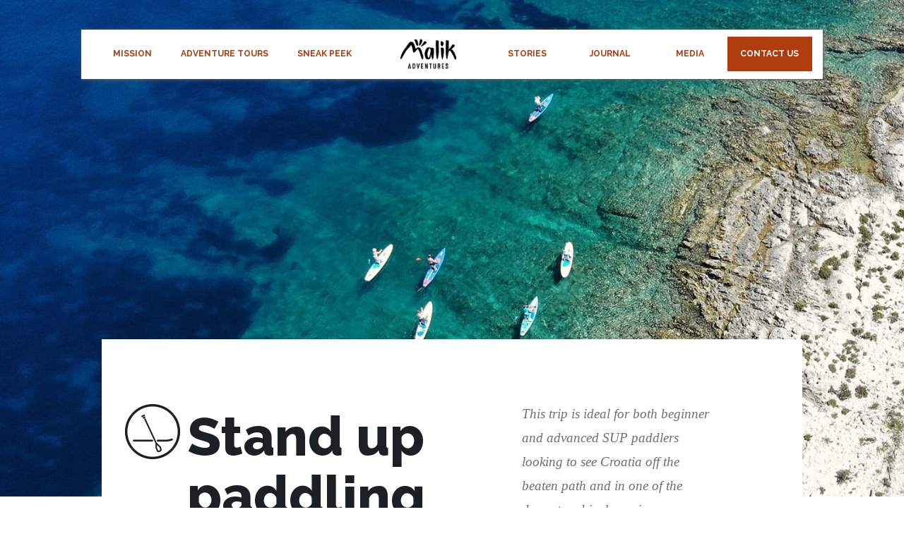

--- FILE ---
content_type: text/html; charset=UTF-8
request_url: https://malikadventures.com/adventure-tour/stand-up-paddling/
body_size: 63770
content:
<!DOCTYPE html>
<html lang="en-US" >
<head>
<meta charset="UTF-8">
<meta name="viewport" content="width=device-width, initial-scale=1.0">
<!-- WP_HEAD() START -->
<link rel="preload" as="style" href="https://fonts.googleapis.com/css?family=Raleway:300,700,|Raleway:100,200,300,400,500,600,700,800,900|Raleway:100,200,300,400,500,600,700,800,900" >
<link rel="stylesheet" href="https://fonts.googleapis.com/css?family=Raleway:300,700,|Raleway:100,200,300,400,500,600,700,800,900|Raleway:100,200,300,400,500,600,700,800,900">
<meta name='robots' content='index, follow, max-image-preview:large, max-snippet:-1, max-video-preview:-1' />

	<!-- This site is optimized with the Yoast SEO plugin v26.5 - https://yoast.com/wordpress/plugins/seo/ -->
	<title>Stand up paddling Tours - Malik Adventures</title>
	<meta name="description" content="Explore Zadar archipelago&#039;s islands Molat, Ist and Dugi Otok on a SUP multiday trip." />
	<link rel="canonical" href="https://malikadventures.com/adventure-tour/stand-up-paddling/" />
	<meta property="og:locale" content="en_US" />
	<meta property="og:type" content="article" />
	<meta property="og:title" content="Stand up paddling Tours - Malik Adventures" />
	<meta property="og:description" content="Explore Zadar archipelago&#039;s islands Molat, Ist and Dugi Otok on a SUP multiday trip." />
	<meta property="og:url" content="https://malikadventures.com/adventure-tour/stand-up-paddling/" />
	<meta property="og:site_name" content="Malik Adventures" />
	<meta property="article:publisher" content="https://www.facebook.com/MalikAdventures/" />
	<meta property="article:modified_time" content="2024-10-04T11:00:10+00:00" />
	<meta name="twitter:card" content="summary_large_image" />
	<meta name="twitter:site" content="@markomrse" />
	<script type="application/ld+json" class="yoast-schema-graph">{"@context":"https://schema.org","@graph":[{"@type":"WebPage","@id":"https://malikadventures.com/adventure-tour/stand-up-paddling/","url":"https://malikadventures.com/adventure-tour/stand-up-paddling/","name":"Stand up paddling Tours - Malik Adventures","isPartOf":{"@id":"https://malikadventures.com/#website"},"datePublished":"2022-12-09T11:23:54+00:00","dateModified":"2024-10-04T11:00:10+00:00","description":"Explore Zadar archipelago's islands Molat, Ist and Dugi Otok on a SUP multiday trip.","breadcrumb":{"@id":"https://malikadventures.com/adventure-tour/stand-up-paddling/#breadcrumb"},"inLanguage":"en-US","potentialAction":[{"@type":"ReadAction","target":["https://malikadventures.com/adventure-tour/stand-up-paddling/"]}]},{"@type":"BreadcrumbList","@id":"https://malikadventures.com/adventure-tour/stand-up-paddling/#breadcrumb","itemListElement":[{"@type":"ListItem","position":1,"name":"Home","item":"https://malikadventures.com/"},{"@type":"ListItem","position":2,"name":"Trips","item":"https://malikadventures.com/adventure-tour/"},{"@type":"ListItem","position":3,"name":"SUP 3 islands"}]},{"@type":"WebSite","@id":"https://malikadventures.com/#website","url":"https://malikadventures.com/","name":"Malik Adventures Boutique Adventure Travel Agency","description":"Specialised in sea kayaking adventures in Croatia","publisher":{"@id":"https://malikadventures.com/#organization"},"alternateName":"Malik Adventures","potentialAction":[{"@type":"SearchAction","target":{"@type":"EntryPoint","urlTemplate":"https://malikadventures.com/?s={search_term_string}"},"query-input":{"@type":"PropertyValueSpecification","valueRequired":true,"valueName":"search_term_string"}}],"inLanguage":"en-US"},{"@type":"Organization","@id":"https://malikadventures.com/#organization","name":"Malik Adventures","url":"https://malikadventures.com/","logo":{"@type":"ImageObject","inLanguage":"en-US","@id":"https://malikadventures.com/#/schema/logo/image/","url":"https://malikadventures.com/wp-content/uploads/Logo_big_white_background_w.jpg","contentUrl":"https://malikadventures.com/wp-content/uploads/Logo_big_white_background_w.jpg","width":400,"height":400,"caption":"Malik Adventures"},"image":{"@id":"https://malikadventures.com/#/schema/logo/image/"},"sameAs":["https://www.facebook.com/MalikAdventures/","https://x.com/markomrse","https://www.instagram.com/malik_adventures_croatia/?hl=en"]}]}</script>
	<!-- / Yoast SEO plugin. -->


<link rel="alternate" title="oEmbed (JSON)" type="application/json+oembed" href="https://malikadventures.com/wp-json/oembed/1.0/embed?url=https%3A%2F%2Fmalikadventures.com%2Fadventure-tour%2Fstand-up-paddling%2F" />
<link rel="alternate" title="oEmbed (XML)" type="text/xml+oembed" href="https://malikadventures.com/wp-json/oembed/1.0/embed?url=https%3A%2F%2Fmalikadventures.com%2Fadventure-tour%2Fstand-up-paddling%2F&#038;format=xml" />
<style id='wp-img-auto-sizes-contain-inline-css' type='text/css'>
img:is([sizes=auto i],[sizes^="auto," i]){contain-intrinsic-size:3000px 1500px}
/*# sourceURL=wp-img-auto-sizes-contain-inline-css */
</style>
<style id='classic-theme-styles-inline-css' type='text/css'>
/*! This file is auto-generated */
.wp-block-button__link{color:#fff;background-color:#32373c;border-radius:9999px;box-shadow:none;text-decoration:none;padding:calc(.667em + 2px) calc(1.333em + 2px);font-size:1.125em}.wp-block-file__button{background:#32373c;color:#fff;text-decoration:none}
/*# sourceURL=/wp-includes/css/classic-themes.min.css */
</style>
<link rel='stylesheet' id='oxygen-css' href='https://malikadventures.com/wp-content/plugins/oxygen/component-framework/oxygen.css?ver=4.9.4' type='text/css' media='all' />
<link rel='stylesheet' id='heateor_sss_frontend_css-css' href='https://malikadventures.com/wp-content/plugins/sassy-social-share/public/css/sassy-social-share-public.css?ver=3.3.79' type='text/css' media='all' />
<style id='heateor_sss_frontend_css-inline-css' type='text/css'>
.heateor_sss_button_instagram span.heateor_sss_svg,a.heateor_sss_instagram span.heateor_sss_svg{background:radial-gradient(circle at 30% 107%,#fdf497 0,#fdf497 5%,#fd5949 45%,#d6249f 60%,#285aeb 90%)}div.heateor_sss_horizontal_sharing a.heateor_sss_button_instagram span{background:#ae3c0d!important;}div.heateor_sss_standard_follow_icons_container a.heateor_sss_button_instagram span{background:#ae3c0d}.heateor_sss_horizontal_sharing .heateor_sss_svg,.heateor_sss_standard_follow_icons_container .heateor_sss_svg{background-color:#ae3c0d!important;background:#ae3c0d!important;color:#fff;border-width:0px;border-style:solid;border-color:transparent}.heateor_sss_horizontal_sharing .heateorSssTCBackground{color:#666}.heateor_sss_horizontal_sharing span.heateor_sss_svg:hover,.heateor_sss_standard_follow_icons_container span.heateor_sss_svg:hover{border-color:transparent;}.heateor_sss_vertical_sharing span.heateor_sss_svg,.heateor_sss_floating_follow_icons_container span.heateor_sss_svg{color:#fff;border-width:0px;border-style:solid;border-color:transparent;}.heateor_sss_vertical_sharing .heateorSssTCBackground{color:#666;}.heateor_sss_vertical_sharing span.heateor_sss_svg:hover,.heateor_sss_floating_follow_icons_container span.heateor_sss_svg:hover{border-color:transparent;}@media screen and (max-width:783px) {.heateor_sss_vertical_sharing{display:none!important}}div.heateor_sss_mobile_footer{display:none;}@media screen and (max-width:783px){div.heateor_sss_bottom_sharing .heateorSssTCBackground{background-color:white}div.heateor_sss_bottom_sharing{width:100%!important;left:0!important;}div.heateor_sss_bottom_sharing a{width:11.111111111111% !important;}div.heateor_sss_bottom_sharing .heateor_sss_svg{width: 100% !important;}div.heateor_sss_bottom_sharing div.heateorSssTotalShareCount{font-size:1em!important;line-height:28px!important}div.heateor_sss_bottom_sharing div.heateorSssTotalShareText{font-size:.7em!important;line-height:0px!important}div.heateor_sss_mobile_footer{display:block;height:40px;}.heateor_sss_bottom_sharing{padding:0!important;display:block!important;width:auto!important;bottom:-2px!important;top: auto!important;}.heateor_sss_bottom_sharing .heateor_sss_square_count{line-height:inherit;}.heateor_sss_bottom_sharing .heateorSssSharingArrow{display:none;}.heateor_sss_bottom_sharing .heateorSssTCBackground{margin-right:1.1em!important}}
/*# sourceURL=heateor_sss_frontend_css-inline-css */
</style>
<script type="text/javascript" src="https://malikadventures.com/wp-includes/js/jquery/jquery.min.js?ver=3.7.1" id="jquery-core-js"></script>
<link rel="https://api.w.org/" href="https://malikadventures.com/wp-json/" /><link rel="alternate" title="JSON" type="application/json" href="https://malikadventures.com/wp-json/wp/v2/adventure-tour/785" /><link rel="EditURI" type="application/rsd+xml" title="RSD" href="https://malikadventures.com/xmlrpc.php?rsd" />
<meta name="generator" content="WordPress 6.9" />
<link rel='shortlink' href='https://malikadventures.com/?p=785' />
<!-- Google tag (gtag.js) -->
<script async src="https://www.googletagmanager.com/gtag/js?id=UA-88649707-1"></script>
<script>
  window.dataLayer = window.dataLayer || [];
  function gtag(){dataLayer.push(arguments);}
  gtag('js', new Date());

  gtag('config', 'UA-88649707-1');
</script>

<!-- Google tag (gtag.js) -->
<script async src="https://www.googletagmanager.com/gtag/js?id=AW-11079631076"></script>
<script>
  window.dataLayer = window.dataLayer || [];
  function gtag(){dataLayer.push(arguments);}
  gtag('js', new Date());

  gtag('config', 'AW-11079631076');
</script>
<meta name="facebook-domain-verification" content="nl6g8c0ab7ugh2zycrfjmk5z435bzh" />

<!-- Meta Pixel Code -->
<script>
!function(f,b,e,v,n,t,s)
{if(f.fbq)return;n=f.fbq=function(){n.callMethod?
n.callMethod.apply(n,arguments):n.queue.push(arguments)};
if(!f._fbq)f._fbq=n;n.push=n;n.loaded=!0;n.version='2.0';
n.queue=[];t=b.createElement(e);t.async=!0;
t.src=v;s=b.getElementsByTagName(e)[0];
s.parentNode.insertBefore(t,s)}(window, document,'script',
'https://connect.facebook.net/en_US/fbevents.js');
fbq('init', '887339568448649');
fbq('track', 'PageView');
</script>
<noscript><img height="1" width="1" style="display:none"
src="https://www.facebook.com/tr?id=887339568448649&ev=PageView&noscript=1"
/></noscript>
<!-- End Meta Pixel Code -->
<!-- Google Tag Manager -->
<script>(function(w,d,s,l,i){w[l]=w[l]||[];w[l].push({'gtm.start':
new Date().getTime(),event:'gtm.js'});var f=d.getElementsByTagName(s)[0],
j=d.createElement(s),dl=l!='dataLayer'?'&l='+l:'';j.async=true;j.src=
'https://www.googletagmanager.com/gtm.js?id='+i+dl;f.parentNode.insertBefore(j,f);
})(window,document,'script','dataLayer','GTM-MBPFR8X');</script>
<!-- End Google Tag Manager -->

<link rel='stylesheet' id='oxygen-cache-3568-css' href='//malikadventures.com/wp-content/uploads/oxygen/css/3568.css?cache=1749196870&#038;ver=6.9' type='text/css' media='all' />
<link rel='stylesheet' id='oxygen-cache-3832-css' href='//malikadventures.com/wp-content/uploads/oxygen/css/3832.css?cache=1749196861&#038;ver=6.9' type='text/css' media='all' />
<link rel='stylesheet' id='oxygen-universal-styles-css' href='//malikadventures.com/wp-content/uploads/oxygen/css/universal.css?cache=1749200976&#038;ver=6.9' type='text/css' media='all' />
<!-- END OF WP_HEAD() -->
<style id='global-styles-inline-css' type='text/css'>
:root{--wp--preset--aspect-ratio--square: 1;--wp--preset--aspect-ratio--4-3: 4/3;--wp--preset--aspect-ratio--3-4: 3/4;--wp--preset--aspect-ratio--3-2: 3/2;--wp--preset--aspect-ratio--2-3: 2/3;--wp--preset--aspect-ratio--16-9: 16/9;--wp--preset--aspect-ratio--9-16: 9/16;--wp--preset--color--black: #000000;--wp--preset--color--cyan-bluish-gray: #abb8c3;--wp--preset--color--white: #ffffff;--wp--preset--color--pale-pink: #f78da7;--wp--preset--color--vivid-red: #cf2e2e;--wp--preset--color--luminous-vivid-orange: #ff6900;--wp--preset--color--luminous-vivid-amber: #fcb900;--wp--preset--color--light-green-cyan: #7bdcb5;--wp--preset--color--vivid-green-cyan: #00d084;--wp--preset--color--pale-cyan-blue: #8ed1fc;--wp--preset--color--vivid-cyan-blue: #0693e3;--wp--preset--color--vivid-purple: #9b51e0;--wp--preset--gradient--vivid-cyan-blue-to-vivid-purple: linear-gradient(135deg,rgb(6,147,227) 0%,rgb(155,81,224) 100%);--wp--preset--gradient--light-green-cyan-to-vivid-green-cyan: linear-gradient(135deg,rgb(122,220,180) 0%,rgb(0,208,130) 100%);--wp--preset--gradient--luminous-vivid-amber-to-luminous-vivid-orange: linear-gradient(135deg,rgb(252,185,0) 0%,rgb(255,105,0) 100%);--wp--preset--gradient--luminous-vivid-orange-to-vivid-red: linear-gradient(135deg,rgb(255,105,0) 0%,rgb(207,46,46) 100%);--wp--preset--gradient--very-light-gray-to-cyan-bluish-gray: linear-gradient(135deg,rgb(238,238,238) 0%,rgb(169,184,195) 100%);--wp--preset--gradient--cool-to-warm-spectrum: linear-gradient(135deg,rgb(74,234,220) 0%,rgb(151,120,209) 20%,rgb(207,42,186) 40%,rgb(238,44,130) 60%,rgb(251,105,98) 80%,rgb(254,248,76) 100%);--wp--preset--gradient--blush-light-purple: linear-gradient(135deg,rgb(255,206,236) 0%,rgb(152,150,240) 100%);--wp--preset--gradient--blush-bordeaux: linear-gradient(135deg,rgb(254,205,165) 0%,rgb(254,45,45) 50%,rgb(107,0,62) 100%);--wp--preset--gradient--luminous-dusk: linear-gradient(135deg,rgb(255,203,112) 0%,rgb(199,81,192) 50%,rgb(65,88,208) 100%);--wp--preset--gradient--pale-ocean: linear-gradient(135deg,rgb(255,245,203) 0%,rgb(182,227,212) 50%,rgb(51,167,181) 100%);--wp--preset--gradient--electric-grass: linear-gradient(135deg,rgb(202,248,128) 0%,rgb(113,206,126) 100%);--wp--preset--gradient--midnight: linear-gradient(135deg,rgb(2,3,129) 0%,rgb(40,116,252) 100%);--wp--preset--font-size--small: 13px;--wp--preset--font-size--medium: 20px;--wp--preset--font-size--large: 36px;--wp--preset--font-size--x-large: 42px;--wp--preset--spacing--20: 0.44rem;--wp--preset--spacing--30: 0.67rem;--wp--preset--spacing--40: 1rem;--wp--preset--spacing--50: 1.5rem;--wp--preset--spacing--60: 2.25rem;--wp--preset--spacing--70: 3.38rem;--wp--preset--spacing--80: 5.06rem;--wp--preset--shadow--natural: 6px 6px 9px rgba(0, 0, 0, 0.2);--wp--preset--shadow--deep: 12px 12px 50px rgba(0, 0, 0, 0.4);--wp--preset--shadow--sharp: 6px 6px 0px rgba(0, 0, 0, 0.2);--wp--preset--shadow--outlined: 6px 6px 0px -3px rgb(255, 255, 255), 6px 6px rgb(0, 0, 0);--wp--preset--shadow--crisp: 6px 6px 0px rgb(0, 0, 0);}:where(.is-layout-flex){gap: 0.5em;}:where(.is-layout-grid){gap: 0.5em;}body .is-layout-flex{display: flex;}.is-layout-flex{flex-wrap: wrap;align-items: center;}.is-layout-flex > :is(*, div){margin: 0;}body .is-layout-grid{display: grid;}.is-layout-grid > :is(*, div){margin: 0;}:where(.wp-block-columns.is-layout-flex){gap: 2em;}:where(.wp-block-columns.is-layout-grid){gap: 2em;}:where(.wp-block-post-template.is-layout-flex){gap: 1.25em;}:where(.wp-block-post-template.is-layout-grid){gap: 1.25em;}.has-black-color{color: var(--wp--preset--color--black) !important;}.has-cyan-bluish-gray-color{color: var(--wp--preset--color--cyan-bluish-gray) !important;}.has-white-color{color: var(--wp--preset--color--white) !important;}.has-pale-pink-color{color: var(--wp--preset--color--pale-pink) !important;}.has-vivid-red-color{color: var(--wp--preset--color--vivid-red) !important;}.has-luminous-vivid-orange-color{color: var(--wp--preset--color--luminous-vivid-orange) !important;}.has-luminous-vivid-amber-color{color: var(--wp--preset--color--luminous-vivid-amber) !important;}.has-light-green-cyan-color{color: var(--wp--preset--color--light-green-cyan) !important;}.has-vivid-green-cyan-color{color: var(--wp--preset--color--vivid-green-cyan) !important;}.has-pale-cyan-blue-color{color: var(--wp--preset--color--pale-cyan-blue) !important;}.has-vivid-cyan-blue-color{color: var(--wp--preset--color--vivid-cyan-blue) !important;}.has-vivid-purple-color{color: var(--wp--preset--color--vivid-purple) !important;}.has-black-background-color{background-color: var(--wp--preset--color--black) !important;}.has-cyan-bluish-gray-background-color{background-color: var(--wp--preset--color--cyan-bluish-gray) !important;}.has-white-background-color{background-color: var(--wp--preset--color--white) !important;}.has-pale-pink-background-color{background-color: var(--wp--preset--color--pale-pink) !important;}.has-vivid-red-background-color{background-color: var(--wp--preset--color--vivid-red) !important;}.has-luminous-vivid-orange-background-color{background-color: var(--wp--preset--color--luminous-vivid-orange) !important;}.has-luminous-vivid-amber-background-color{background-color: var(--wp--preset--color--luminous-vivid-amber) !important;}.has-light-green-cyan-background-color{background-color: var(--wp--preset--color--light-green-cyan) !important;}.has-vivid-green-cyan-background-color{background-color: var(--wp--preset--color--vivid-green-cyan) !important;}.has-pale-cyan-blue-background-color{background-color: var(--wp--preset--color--pale-cyan-blue) !important;}.has-vivid-cyan-blue-background-color{background-color: var(--wp--preset--color--vivid-cyan-blue) !important;}.has-vivid-purple-background-color{background-color: var(--wp--preset--color--vivid-purple) !important;}.has-black-border-color{border-color: var(--wp--preset--color--black) !important;}.has-cyan-bluish-gray-border-color{border-color: var(--wp--preset--color--cyan-bluish-gray) !important;}.has-white-border-color{border-color: var(--wp--preset--color--white) !important;}.has-pale-pink-border-color{border-color: var(--wp--preset--color--pale-pink) !important;}.has-vivid-red-border-color{border-color: var(--wp--preset--color--vivid-red) !important;}.has-luminous-vivid-orange-border-color{border-color: var(--wp--preset--color--luminous-vivid-orange) !important;}.has-luminous-vivid-amber-border-color{border-color: var(--wp--preset--color--luminous-vivid-amber) !important;}.has-light-green-cyan-border-color{border-color: var(--wp--preset--color--light-green-cyan) !important;}.has-vivid-green-cyan-border-color{border-color: var(--wp--preset--color--vivid-green-cyan) !important;}.has-pale-cyan-blue-border-color{border-color: var(--wp--preset--color--pale-cyan-blue) !important;}.has-vivid-cyan-blue-border-color{border-color: var(--wp--preset--color--vivid-cyan-blue) !important;}.has-vivid-purple-border-color{border-color: var(--wp--preset--color--vivid-purple) !important;}.has-vivid-cyan-blue-to-vivid-purple-gradient-background{background: var(--wp--preset--gradient--vivid-cyan-blue-to-vivid-purple) !important;}.has-light-green-cyan-to-vivid-green-cyan-gradient-background{background: var(--wp--preset--gradient--light-green-cyan-to-vivid-green-cyan) !important;}.has-luminous-vivid-amber-to-luminous-vivid-orange-gradient-background{background: var(--wp--preset--gradient--luminous-vivid-amber-to-luminous-vivid-orange) !important;}.has-luminous-vivid-orange-to-vivid-red-gradient-background{background: var(--wp--preset--gradient--luminous-vivid-orange-to-vivid-red) !important;}.has-very-light-gray-to-cyan-bluish-gray-gradient-background{background: var(--wp--preset--gradient--very-light-gray-to-cyan-bluish-gray) !important;}.has-cool-to-warm-spectrum-gradient-background{background: var(--wp--preset--gradient--cool-to-warm-spectrum) !important;}.has-blush-light-purple-gradient-background{background: var(--wp--preset--gradient--blush-light-purple) !important;}.has-blush-bordeaux-gradient-background{background: var(--wp--preset--gradient--blush-bordeaux) !important;}.has-luminous-dusk-gradient-background{background: var(--wp--preset--gradient--luminous-dusk) !important;}.has-pale-ocean-gradient-background{background: var(--wp--preset--gradient--pale-ocean) !important;}.has-electric-grass-gradient-background{background: var(--wp--preset--gradient--electric-grass) !important;}.has-midnight-gradient-background{background: var(--wp--preset--gradient--midnight) !important;}.has-small-font-size{font-size: var(--wp--preset--font-size--small) !important;}.has-medium-font-size{font-size: var(--wp--preset--font-size--medium) !important;}.has-large-font-size{font-size: var(--wp--preset--font-size--large) !important;}.has-x-large-font-size{font-size: var(--wp--preset--font-size--x-large) !important;}
/*# sourceURL=global-styles-inline-css */
</style>
</head>
<body class="wp-singular adventure-tour-template-default single single-adventure-tour postid-785 single-format-standard wp-theme-oxygen-is-not-a-theme  wp-embed-responsive oxygen-body" >

<!-- Google Tag Manager (noscript) -->
<noscript><iframe src="https://www.googletagmanager.com/ns.html?id=GTM-MBPFR8X"
height="0" width="0" style="display:none;visibility:hidden"></iframe></noscript>
<!-- End Google Tag Manager (noscript) -->



						<section id="section-183-3568" class=" ct-section" ><div class="ct-section-inner-wrap"><nav id="_nav_menu-198-3568" class="oxy-nav-menu oxy-nav-menu-dropdowns oxy-nav-menu-dropdown-arrow" ><div class='oxy-menu-toggle'><div class='oxy-nav-menu-hamburger-wrap'><div class='oxy-nav-menu-hamburger'><div class='oxy-nav-menu-hamburger-line'></div><div class='oxy-nav-menu-hamburger-line'></div><div class='oxy-nav-menu-hamburger-line'></div></div></div></div><div class="menu-home-mobile-container"><ul id="menu-home-mobile" class="oxy-nav-menu-list"><li id="menu-item-3884" class="menu-item menu-item-type-post_type menu-item-object-page menu-item-home menu-item-3884"><a href="https://malikadventures.com/">Homepage</a></li>
<li id="menu-item-3678" class="menu-item menu-item-type-post_type menu-item-object-page menu-item-3678"><a href="https://malikadventures.com/mission/">Mission</a></li>
<li id="menu-item-3860" class="menu-item menu-item-type-custom menu-item-object-custom menu-item-3860"><a href="https://malikadventures.com/adventure-tour/">Adventure tours</a></li>
<li id="menu-item-3680" class="menu-item menu-item-type-post_type menu-item-object-page menu-item-3680"><a href="https://malikadventures.com/sneak-peek/">Sneak peek</a></li>
<li id="menu-item-3861" class="menu-item menu-item-type-custom menu-item-object-custom menu-item-3861"><a href="https://malikadventures.com/story/">Stories</a></li>
<li id="menu-item-3682" class="menu-item menu-item-type-custom menu-item-object-custom menu-item-3682"><a href="https://malikadventures.com/journal/">Journal</a></li>
<li id="menu-item-3683" class="menu-item menu-item-type-post_type menu-item-object-page menu-item-3683"><a href="https://malikadventures.com/media/">Media</a></li>
<li id="menu-item-3684" class="menu-item menu-item-type-post_type menu-item-object-page menu-item-3684"><a href="https://malikadventures.com/contact/">Contact us</a></li>
</ul></div></nav></div></section><section id="section-73-3568" class=" ct-section" ><div class="ct-section-inner-wrap"><div id="div_block-75-3568" class="ct-div-block" ><div id="div_block-160-3568" class="ct-div-block" ><a id="text_block-151-3568" class="ct-link-text menu_text" href="https://malikadventures.com/mission/"   >MISSION<br></a><a id="text_block-159-3568" class="ct-link-text menu_text" href="https://malikadventures.com/adventure-tour/"   >ADVENTURE TOURS<br></a><a id="text_block-179-3568" class="ct-link-text menu_text" href="https://malikadventures.com/sneak-peek/"   >SNEAK PEEK<br></a></div><div id="div_block-166-3568" class="ct-div-block" ><a id="link-200-3568" class="ct-link" href="https://malikadventures.com/"   ><img  id="image-167-3568" alt="" src="https://malikadventures.com/wp-content/uploads/logo_malik.png" class="ct-image" srcset="" sizes="(max-width: 100px) 100vw, 100px" /></a></div><div id="div_block-163-3568" class="ct-div-block" ><a id="text_block-150-3568" class="ct-link-text menu_text" href="https://malikadventures.com/story/"   >STORIES<br></a><a id="text_block-155-3568" class="ct-link-text menu_text" href="https://malikadventures.com/journal/"   >JOURNAL<br></a><a id="text_block-156-3568" class="ct-link-text menu_text" href="https://malikadventures.com/media/"   >MEDIA<br></a><a id="link_button-199-3568" class="ct-link-button" href="https://malikadventures.com/contact/"   >CONTACT US</a></div></div></div></section><section id="section-5-3832" class=" ct-section" style="background-image:url(https://malikadventures.com/wp-content/uploads/standup_paddleboarding_croatia.jpg);background-size: cover;" ><div class="ct-section-inner-wrap"></div></section><section id="section-8-3832" class=" ct-section" ><div class="ct-section-inner-wrap"><div id="div_block-9-3832" class="ct-div-block" ><div id="div_block-10-3832" class="ct-div-block" ><img  id="image-19-3832" alt="" src="https://malikadventures.com/wp-content/uploads/icon-vessel.png" class="ct-image"/><div id="div_block-21-3832" class="ct-div-block" ><div id="text_block-1361-3832" class="ct-text-block" ><span id="span-1459-3832" class="ct-span" ></span></div><h1 id="headline-16-3832" class="ct-headline"><span id="span-17-3832" class="ct-span" >Stand up paddling</span></h1><div id="text_block-22-3832" class="ct-text-block" ><span id="span-23-3832" class="ct-span" >Explore Zadar archipelago's islands Molat, Ist and Dugi Otok on a SUP multiday trip.</span></div></div></div><div id="div_block-11-3832" class="ct-div-block" ><div id="text_block-25-3832" class="ct-text-block" ><span id="span-26-3832" class="ct-span" >This trip is ideal for both beginner and advanced SUP paddlers looking to see Croatia off the beaten path and in one of the densest archipelagos in Mediterranean.</span></div></div></div></div></section><section id="section-28-3832" class=" ct-section" ><div class="ct-section-inner-wrap"><div id="div_block-32-3832" class="ct-div-block" ><h2 id="headline-29-3832" class="ct-headline"><span id="span-30-3832" class="ct-span" >STAND UP PADDLING HIGHLIGHTS</span></h2><div id="_dynamic_list-36-3832" class="oxy-dynamic-list"><div id="div_block-37-3832-1" class="ct-div-block" data-id="div_block-37-3832"><div id="text_block-112-3832-1" class="ct-text-block" data-id="text_block-112-3832">&nbsp;<span id="span-115-3832-1" class="ct-span" data-id="span-115-3832">Explore picturesque islands and fisherman villages in Zadar archipelago</span></div></div><div id="div_block-37-3832-2" class="ct-div-block" data-id="div_block-37-3832"><div id="text_block-112-3832-2" class="ct-text-block" data-id="text_block-112-3832">&nbsp;<span id="span-115-3832-2" class="ct-span" data-id="span-115-3832">SUP in turqoise waters and discover islets, reefs, beaches, coves, cliffs and caves</span></div></div><div id="div_block-37-3832-3" class="ct-div-block" data-id="div_block-37-3832"><div id="text_block-112-3832-3" class="ct-text-block" data-id="text_block-112-3832">&nbsp;<span id="span-115-3832-3" class="ct-span" data-id="span-115-3832">Stay in premium localy run accommodation</span></div></div><div id="div_block-37-3832-4" class="ct-div-block" data-id="div_block-37-3832"><div id="text_block-112-3832-4" class="ct-text-block" data-id="text_block-112-3832">&nbsp;<span id="span-115-3832-4" class="ct-span" data-id="span-115-3832">Taste local dishes based on locally grown and harvested produce</span></div></div><div id="div_block-37-3832-5" class="ct-div-block" data-id="div_block-37-3832"><div id="text_block-112-3832-5" class="ct-text-block" data-id="text_block-112-3832">&nbsp;<span id="span-115-3832-5" class="ct-span" data-id="span-115-3832">Just a have a cup of coffee and soak in the laid back atmosphere of life in small Adriatic islands, far from tourist crowds</span></div></div><div id="div_block-37-3832-6" class="ct-div-block" data-id="div_block-37-3832"><div id="text_block-112-3832-6" class="ct-text-block" data-id="text_block-112-3832">&nbsp;<span id="span-115-3832-6" class="ct-span" data-id="span-115-3832">Enjoy a flexible route with paddling from 4k to 25k per day</span></div></div></div>
</div></div></section><div id="_dynamic_list-909-3832" class="oxy-dynamic-list"></div>
<section id="section-137-3832" class=" ct-section" ><div class="ct-section-inner-wrap"><div id="div_block-148-3832" class="ct-div-block" ><div id="div_block-149-3832" class="ct-div-block" ><img  id="image-151-3832" alt="" src="https://malikadventures.com/wp-content/uploads/sup_multiday_adventure_croatia_2.jpg" class="ct-image"/></div><div id="div_block-150-3832" class="ct-div-block" ><img  id="image-156-3832" alt="" src="https://malikadventures.com/wp-content/uploads/stand-up-paddle-croatian-islands.jpg" class="ct-image"/></div></div></div></section><div id="_dynamic_list-984-3832" class="oxy-dynamic-list"></div>
<section id="section-224-3832" class=" ct-section" ><div class="ct-section-inner-wrap"><div id="text_block-474-3832" class="ct-text-block" ><span id="span-475-3832" class="ct-span" ><p>We use expedition type SUPs to explore villages off the beaten path.We sleep in premium family owned b'n'b, relax on tranquil secluded beaches; eat in local restaurants or family cooperatives (otherwise not open to public). We paddle past caves, cliffs and optionally a shipwreck. Take a look at a <a href="https://www.youtube.com/watch?v=ZKuSXVnm60o">video</a> from one of our multiday SUP touring trips.</p>
</span></div><img  id="image-232-3832" alt="" src="https://malikadventures.com/wp-content/uploads/stand_up_paddle_boarding_trip_croatia.jpg" class="ct-image"/><div id="div_block-268-3832" class="ct-div-block" ><div id="div_block-1394-3832" class="ct-div-block" ><div id="div_block-269-3832" class="ct-div-block" style="background-image:url(https://malikadventures.com/wp-content/uploads/sup_touring_trip_croatian_islands.jpg);background-size: cover;" ></div><div id="div_block-270-3832" class="ct-div-block" ><div id="div_block-272-3832" class="ct-div-block" style="background-image:url(https://malikadventures.com/wp-content/uploads/sup_touring_croatia.jpg);background-size: cover;" ></div><div id="div_block-273-3832" class="ct-div-block" style="background-image:url(https://malikadventures.com/wp-content/uploads/Adventure_travel_croatia.jpg);background-size: cover;" ></div></div></div><div id="div_block-271-3832" class="ct-div-block" style="background-image:url(https://malikadventures.com/wp-content/uploads/stand-up-paddleboarding_croatian_islands.jpg);background-size: cover;" ></div></div></div></section><div id="_dynamic_list-882-3832" class="oxy-dynamic-list"></div>
<section id="section-319-3832" class=" ct-section" ><div class="ct-section-inner-wrap"><div id="code_block-1559-3832" class="ct-code-block ct-section-inner-wrap" > <!--    BOTTOM SECTION DAY TRIPS INFO   -->
            <div class="trips-guid-wrapper no-margin">
            <div class="row">
                <div>

                    <div class="trips-guid-center">
                        <div class="trips-guid-tablinks-wrapper">
                            <div class="trips-guid-tablinks">
                                                                                                                <div class="guid-link-tab  active" data-tab="#1">
                                                <span class="option">TRIP 1</span>
                                                <span class="title icon-tripmap bold-heading">
                                                    7 days guided                                                </span>
                                            </div>
                                                                                                    </div>
                        </div>
                    </div><!-- trips-guid-center -->

                                            
                            <!-- TAB -->
                            <div id="1" class="trips-guid active">
                                <div class="row">
                                    <div class="col-sm-offset-3 col-sm-18">
                                        <small class="uptitle">TRIP 1</small>
                                        <h2 class="icon-tripmap bold-heading">7 days guided</h2>

                                        <div class="row">
                                            <div class="col-sm-10">
                                                <span class="subtitle bold-heading">DAILY ACTIVITY</span>
                                                                                                    <ul class="ul">
                                                                                                                    <li>3-6 hours (4-15km per day)</li>
                                                                                                                    <li>Option to extend to 25km for highly experienced paddlers</li>
                                                                                                            </ul>
                                                                                            </div>

                                            <div class="col-sm-offset-2 col-sm-10">
                                            <span class="subtitle bold-heading">2025 DEPARTURES</span>
                                                                                                    <ul class="ul">
                                                                                                                    <li>On demand</li>
                                                                                                            </ul>
                                                                                            </div>
                                        </div>

                                        <div class="row">
                                            <div class="col-sm-10">
                                                <ul class="ul black">
                                                    <li><p><strong>2300 EUR</strong> per person for a group of 2 people</p>
<p><strong>2100 EUR</strong> per person for a group of 4 people</p>
<p><strong>1900 EUR</strong> per person for a group of 6 people</p>
<p>&nbsp;</p>
</li>
                                                </ul>

                                                <span class="subtitle bold-heading">INCLUDES</span>
                                                                                                    <ul class="ul lines">
                                                                                                                    <li>6 nights accommodation in local family run accommodaiton on Molat</li>
                                                                                                                    <li>6 nights breakfast</li>
                                                                                                                    <li>3 days dinner (dinners or lunch)</li>
                                                                                                                    <li>5 days guided SUP and trekking trip</li>
                                                                                                                    <li>Shuttle transport on island Molat</li>
                                                                                                                    <li>Fully equipped SUPs (paddle, life jacket, dry bag)</li>
                                                                                                                    <li>Bicycles for our SUP-cycling day</li>
                                                                                                            </ul>
                                                
                                                <span class="subtitle bold-heading">EXCLUDES</span>
                                                                                                    <ul class="ul lines">
                                                                                                                    <li>Return ferry ticket between Zadar and Molat</li>
                                                                                                                    <li>Drinks and remaining meals</li>
                                                                                                                    <li>Tips</li>
                                                                                                            </ul>
                                                
                                                <span class="subtitle bold-heading">MINIMUM TRAVELERS</span>
                                                <ul class="ul lines">
                                                    <li>2 people</li>
                                                </ul>

                                                <span class="subtitle bold-heading"></span>
                                                                                            </div>

                                            <div class="col-sm-12 col-sm-offset-2">
                                                <div class="grey-box">
                                                                                                                                                                        <span class="subtitle bold-heading">ITINERARY</span>
                                                            <p><p><strong>DAY 1, ARRIVAL</strong><br />
Once you arrive, we walk to your accomodation and check in. In the afternoon we do short walk do nearby peak to show you some less known spots in the town.<br />
<strong>Highlights:</strong> great views of the archipelago.<br />
<strong>Activity:</strong> 1h walk</p>
<p><strong>DAY 2: Brgulje bay</strong><br />
Relaxed day today. After breakfast we get on our SUPs for a relaxed paddling session in secluded Brgulje bay. We circumnavigate Brgulje's little island (known for rabbits living there). We have a short walk and swim in Brgulje. We head back to Molat where late lunch is served in one of the family restaurants.<br />
<strong>Included:</strong> breakfast, lunch (1)<br />
<strong>Highlights:</strong> pebblestone beach on Tovarjak island, snorkeling spot with underwater caves (8m deep)<br />
<strong>Activity:</strong> 8km paddling (3h)</p>
<p><strong>DAY 3: Island Ist.</strong><br />
After breakfast, we get on the bicycles. We cycle on a small island road to village Zapuntel. There we get on SUPs and all our gear is transfered by car. Our 3k paddling route goes through a narrow strait between Ist and Molat and finishes in sandy bay of town Ist. We hike up to Snow Queen Chappel on the 175m high hill for great views of the archipelago. We return to Ist, have a light lunch and cup of coffe at the beach bar. We paddle and cycle back to Molat. We have a dinner prepared by one of the local families (their daily catch or locally caught calamari).<br />
<strong>Included:</strong> breakfast<br />
<strong>Highlights:</strong> scenic bike ride, sandy beach and bay, Snow Queen chappel<br />
<strong>Activity:</strong> 18km cycling (1.5h), 6km paddling (1.5h), hiking (1h)</p>
<p><strong>DAY 4: Submarine caves.</strong><br />
Today is our longest paddling day. After breakfast we head towards Bonastar bay where we explore Cold War era military caving system. From there we continue along Brščak and cliffs of Golac to Dugi Otok. We make a break in the submarine caves. We continue to Zverinac and have a dinner there. We either paddle back or take a car ferry back to Molat.<br />
<strong>Included:</strong> breakfast, dinner (2)<br />
<strong>Highlights:</strong> submarine caves, military canon caves, Brščlak pebblestone beach<br />
<strong>Activity:</strong> 12 - 20km paddling (5h)</p>
<p><strong>DAY 5: Jazi Bay.</strong><br />
After brekfast we do a shorter paddling exploration in wind protected Jazi bay with an extension to and island Tovarjak. Optional detour to one of the smaller caves in nearby coves.<br />
<strong>Included:</strong> breakfast, dinner(2)<br />
<strong>Highlights:</strong> tranquil waters and little village Brgulje<br />
<strong>Activity:</strong> 10km paddling (2h)</p>
<p><strong>DAY 6: Sabuša sandy beach.</strong><br />
Today we explore shallow waters in south part of Molat. We head out from Jazi harbour to sandy beach Sabuša where we have a picnic lunch stop. We continue along the narrow strait, couple other coves and finish in Molat's main port.<br />
<strong>Included:</strong> breakfast and dinner (3)<br />
<strong>Highlights:</strong> Sabuša sandy beach, Molat's south coast with shallow tourquis waters<br />
<strong>Activity:</strong> 10km paddling (4h)</p>
<p><strong>DAY 7:</strong><br />
You catch early morning catamaran departing Molat at 6.50h. Your breakfast is packed to go to allow for maximum sleeping time 🙂<br />
<strong>Included:</strong> breakfast</p>
<p>*This itinerary serves as approximate guide. We want to give you an authentic Croatian adventure rather than to check the boxes of an itinerary agenda. Our route may change during the trip to take the advantage of any possible opportunity, such as the weather conditions or according to the groupʼs preferences. Please note that weather conditions, transport delays and other factors may influence our itinerary.</p>
</p>
                                                                                                                                                            </div>
                                            </div>
                                        </div>
                                    </div>
                                </div>
                            </div>

                                            
                </div>
            </div>
			  </div></div></section><div id="_dynamic_list-1060-3832" class="oxy-dynamic-list"></div>
<section id="section-1625-3832" class=" ct-section" ><div class="ct-section-inner-wrap"><div id="text_block-1626-3832" class="ct-text-block" ><span style="color: rgb(149, 151, 156); font-family: Raleway, sans-serif; font-size: 27px; font-weight: 800; text-align: center; background-color: rgb(28, 31, 36);">Contact us&nbsp;</span><em style="box-sizing: border-box; outline: none; margin: 0px; padding: 0px; border: 0px; font-variant-numeric: inherit; font-variant-east-asian: inherit; font-stretch: inherit; font-size: 27px; line-height: inherit; font-family: Georgia, Times, &quot;Times New Roman&quot;, serif; vertical-align: baseline; color: rgb(149, 151, 156); text-align: center; background-color: rgb(28, 31, 36);">for</em><span style="color: rgb(149, 151, 156); font-family: Raleway, sans-serif; font-size: 27px; font-weight: 800; text-align: center; background-color: rgb(28, 31, 36);">&nbsp;your preferred adventure</span></div><a id="link_button-1627-3832" class="ct-link-button" href="https://malikadventures.com/contact/"   >CONTACT US</a></div></section><section id="section-1520-3832" class=" ct-section" ><div class="ct-section-inner-wrap"><nav id="_nav_menu-1521-3832" class="oxy-nav-menu oxy-nav-menu-dropdowns oxy-nav-menu-dropdown-arrow" ><div class='oxy-menu-toggle'><div class='oxy-nav-menu-hamburger-wrap'><div class='oxy-nav-menu-hamburger'><div class='oxy-nav-menu-hamburger-line'></div><div class='oxy-nav-menu-hamburger-line'></div><div class='oxy-nav-menu-hamburger-line'></div></div></div></div><div class="menu-journals_bottom-container"><ul id="menu-journals_bottom" class="oxy-nav-menu-list"><li id="menu-item-3585" class="menu-item menu-item-type-post_type menu-item-object-page menu-item-3585"><a href="https://malikadventures.com/mission/">Mission</a></li>
<li id="menu-item-3862" class="menu-item menu-item-type-custom menu-item-object-custom menu-item-3862"><a href="https://malikadventures.com/adventure-tour/">Adventure tours</a></li>
<li id="menu-item-3863" class="menu-item menu-item-type-custom menu-item-object-custom menu-item-3863"><a href="https://malikadventures.com/story/">Stories</a></li>
<li id="menu-item-3589" class="menu-item menu-item-type-custom menu-item-object-custom menu-item-3589"><a href="https://malikadventures.com/journal/">Journals</a></li>
<li id="menu-item-3588" class="menu-item menu-item-type-post_type menu-item-object-page menu-item-3588"><a href="https://malikadventures.com/contact/">Contact</a></li>
</ul></div></nav><nav id="_nav_menu-1522-3832" class="oxy-nav-menu oxy-nav-menu-dropdowns oxy-nav-menu-dropdown-arrow oxy-nav-menu-vertical" ><div class='oxy-menu-toggle'><div class='oxy-nav-menu-hamburger-wrap'><div class='oxy-nav-menu-hamburger'><div class='oxy-nav-menu-hamburger-line'></div><div class='oxy-nav-menu-hamburger-line'></div><div class='oxy-nav-menu-hamburger-line'></div></div></div></div><div class="menu-journals_bottom-container"><ul id="menu-journals_bottom-1" class="oxy-nav-menu-list"><li class="menu-item menu-item-type-post_type menu-item-object-page menu-item-3585"><a href="https://malikadventures.com/mission/">Mission</a></li>
<li class="menu-item menu-item-type-custom menu-item-object-custom menu-item-3862"><a href="https://malikadventures.com/adventure-tour/">Adventure tours</a></li>
<li class="menu-item menu-item-type-custom menu-item-object-custom menu-item-3863"><a href="https://malikadventures.com/story/">Stories</a></li>
<li class="menu-item menu-item-type-custom menu-item-object-custom menu-item-3589"><a href="https://malikadventures.com/journal/">Journals</a></li>
<li class="menu-item menu-item-type-post_type menu-item-object-page menu-item-3588"><a href="https://malikadventures.com/contact/">Contact</a></li>
</ul></div></nav></div></section><section id="section-7-3568" class=" ct-section" ><div class="ct-section-inner-wrap"><div id="new_columns-8-3568" class="ct-new-columns" ><div id="div_block-9-3568" class="ct-div-block" ><div id="text_block-84-3568" class="ct-text-block" >Copyright © All Rights Reserved</div></div><div id="div_block-10-3568" class="ct-div-block" ><a id="div_block-86-3568" class="ct-link" href="https://www.pinterest.com/malikadventures/" target="_blank"  ><div id="fancy_icon-91-3568" class="ct-fancy-icon" ><svg id="svg-fancy_icon-91-3568"><use xlink:href="#FontAwesomeicon-pinterest-p"></use></svg></div><div id="text_block-94-3568" class="ct-text-block" >PINTEREST</div></a><a id="div_block-96-3568" class="ct-link" href="http://www.tripadvisor.com/Attraction_Review-g1898560-d4131471-Reviews-Malik_Adventures-Sali_Zadar_County_Dalmatia.html" target="_blank"  ><div id="fancy_icon-97-3568" class="ct-fancy-icon" ><svg id="svg-fancy_icon-97-3568"><use xlink:href="#FontAwesomeicon-tripadvisor"></use></svg></div><div id="text_block-98-3568" class="ct-text-block" >TRIPADVISOR</div></a><a id="div_block-100-3568" class="ct-link" href="https://twitter.com/markomrse" target="_blank"  ><div id="fancy_icon-101-3568" class="ct-fancy-icon" ><svg id="svg-fancy_icon-101-3568"><use xlink:href="#FontAwesomeicon-twitter"></use></svg></div><div id="text_block-102-3568" class="ct-text-block" >TWITTER</div></a><a id="div_block-104-3568" class="ct-link" href="https://www.facebook.com/MalikAdventures" target="_blank"  ><div id="fancy_icon-105-3568" class="ct-fancy-icon" ><svg id="svg-fancy_icon-105-3568"><use xlink:href="#FontAwesomeicon-facebook"></use></svg></div><div id="text_block-106-3568" class="ct-text-block" >FACEBOOK</div></a><a id="div_block-108-3568" class="ct-link" href="https://instagram.com/malik_adventures_croatia/" target="_blank"  ><div id="fancy_icon-109-3568" class="ct-fancy-icon" ><svg id="svg-fancy_icon-109-3568"><use xlink:href="#FontAwesomeicon-instagram"></use></svg></div><div id="text_block-110-3568" class="ct-text-block" >INSTAGRAM</div></a></div></div></div></section>	<!-- WP_FOOTER -->
<script type="speculationrules">
{"prefetch":[{"source":"document","where":{"and":[{"href_matches":"/*"},{"not":{"href_matches":["/wp-*.php","/wp-admin/*","/wp-content/uploads/*","/wp-content/*","/wp-content/plugins/*","/wp-content/themes/twentytwentyone/*","/wp-content/themes/oxygen-is-not-a-theme/*","/*\\?(.+)"]}},{"not":{"selector_matches":"a[rel~=\"nofollow\"]"}},{"not":{"selector_matches":".no-prefetch, .no-prefetch a"}}]},"eagerness":"conservative"}]}
</script>
<script>jQuery(document).on('click','a[href*="#"]',function(t){if(jQuery(t.target).closest('.wc-tabs').length>0){return}if(jQuery(this).is('[href="#"]')||jQuery(this).is('[href="#0"]')||jQuery(this).is('[href*="replytocom"]')){return};if(location.pathname.replace(/^\//,"")==this.pathname.replace(/^\//,"")&&location.hostname==this.hostname){var e=jQuery(this.hash);(e=e.length?e:jQuery("[name="+this.hash.slice(1)+"]")).length&&(t.preventDefault(),jQuery("html, body").animate({scrollTop:e.offset().top-0},1000))}});</script><style>.ct-FontAwesomeicon-twitter{width:0.92857142857143em}</style>
<style>.ct-FontAwesomeicon-facebook{width:0.57142857142857em}</style>
<style>.ct-FontAwesomeicon-instagram{width:0.85714285714286em}</style>
<style>.ct-FontAwesomeicon-pinterest-p{width:0.71428571428571em}</style>
<style>.ct-FontAwesomeicon-tripadvisor{width:1.2857142857143em}</style>
<?xml version="1.0"?><svg xmlns="http://www.w3.org/2000/svg" xmlns:xlink="http://www.w3.org/1999/xlink" aria-hidden="true" style="position: absolute; width: 0; height: 0; overflow: hidden;" version="1.1"><defs><symbol id="FontAwesomeicon-twitter" viewBox="0 0 26 28"><title>twitter</title><path d="M25.312 6.375c-0.688 1-1.547 1.891-2.531 2.609 0.016 0.219 0.016 0.438 0.016 0.656 0 6.672-5.078 14.359-14.359 14.359-2.859 0-5.516-0.828-7.75-2.266 0.406 0.047 0.797 0.063 1.219 0.063 2.359 0 4.531-0.797 6.266-2.156-2.219-0.047-4.078-1.5-4.719-3.5 0.313 0.047 0.625 0.078 0.953 0.078 0.453 0 0.906-0.063 1.328-0.172-2.312-0.469-4.047-2.5-4.047-4.953v-0.063c0.672 0.375 1.453 0.609 2.281 0.641-1.359-0.906-2.25-2.453-2.25-4.203 0-0.938 0.25-1.797 0.688-2.547 2.484 3.062 6.219 5.063 10.406 5.281-0.078-0.375-0.125-0.766-0.125-1.156 0-2.781 2.25-5.047 5.047-5.047 1.453 0 2.766 0.609 3.687 1.594 1.141-0.219 2.234-0.641 3.203-1.219-0.375 1.172-1.172 2.156-2.219 2.781 1.016-0.109 2-0.391 2.906-0.781z"/></symbol><symbol id="FontAwesomeicon-facebook" viewBox="0 0 16 28"><title>facebook</title><path d="M14.984 0.187v4.125h-2.453c-1.922 0-2.281 0.922-2.281 2.25v2.953h4.578l-0.609 4.625h-3.969v11.859h-4.781v-11.859h-3.984v-4.625h3.984v-3.406c0-3.953 2.422-6.109 5.953-6.109 1.687 0 3.141 0.125 3.563 0.187z"/></symbol><symbol id="FontAwesomeicon-instagram" viewBox="0 0 24 28"><title>instagram</title><path d="M16 14c0-2.203-1.797-4-4-4s-4 1.797-4 4 1.797 4 4 4 4-1.797 4-4zM18.156 14c0 3.406-2.75 6.156-6.156 6.156s-6.156-2.75-6.156-6.156 2.75-6.156 6.156-6.156 6.156 2.75 6.156 6.156zM19.844 7.594c0 0.797-0.641 1.437-1.437 1.437s-1.437-0.641-1.437-1.437 0.641-1.437 1.437-1.437 1.437 0.641 1.437 1.437zM12 4.156c-1.75 0-5.5-0.141-7.078 0.484-0.547 0.219-0.953 0.484-1.375 0.906s-0.688 0.828-0.906 1.375c-0.625 1.578-0.484 5.328-0.484 7.078s-0.141 5.5 0.484 7.078c0.219 0.547 0.484 0.953 0.906 1.375s0.828 0.688 1.375 0.906c1.578 0.625 5.328 0.484 7.078 0.484s5.5 0.141 7.078-0.484c0.547-0.219 0.953-0.484 1.375-0.906s0.688-0.828 0.906-1.375c0.625-1.578 0.484-5.328 0.484-7.078s0.141-5.5-0.484-7.078c-0.219-0.547-0.484-0.953-0.906-1.375s-0.828-0.688-1.375-0.906c-1.578-0.625-5.328-0.484-7.078-0.484zM24 14c0 1.656 0.016 3.297-0.078 4.953-0.094 1.922-0.531 3.625-1.937 5.031s-3.109 1.844-5.031 1.937c-1.656 0.094-3.297 0.078-4.953 0.078s-3.297 0.016-4.953-0.078c-1.922-0.094-3.625-0.531-5.031-1.937s-1.844-3.109-1.937-5.031c-0.094-1.656-0.078-3.297-0.078-4.953s-0.016-3.297 0.078-4.953c0.094-1.922 0.531-3.625 1.937-5.031s3.109-1.844 5.031-1.937c1.656-0.094 3.297-0.078 4.953-0.078s3.297-0.016 4.953 0.078c1.922 0.094 3.625 0.531 5.031 1.937s1.844 3.109 1.937 5.031c0.094 1.656 0.078 3.297 0.078 4.953z"/></symbol><symbol id="FontAwesomeicon-pinterest-p" viewBox="0 0 20 28"><title>pinterest-p</title><path d="M0 9.328c0-5.766 5.281-9.328 10.625-9.328 4.906 0 9.375 3.375 9.375 8.547 0 4.859-2.484 10.25-8.016 10.25-1.313 0-2.969-0.656-3.609-1.875-1.188 4.703-1.094 5.406-3.719 9l-0.219 0.078-0.141-0.156c-0.094-0.984-0.234-1.953-0.234-2.938 0-3.187 1.469-7.797 2.188-10.891-0.391-0.797-0.5-1.766-0.5-2.641 0-1.578 1.094-3.578 2.875-3.578 1.313 0 2.016 1 2.016 2.234 0 2.031-1.375 3.938-1.375 5.906 0 1.344 1.109 2.281 2.406 2.281 3.594 0 4.703-5.187 4.703-7.953 0-3.703-2.625-5.719-6.172-5.719-4.125 0-7.313 2.969-7.313 7.156 0 2.016 1.234 3.047 1.234 3.531 0 0.406-0.297 1.844-0.812 1.844-0.078 0-0.187-0.031-0.266-0.047-2.234-0.672-3.047-3.656-3.047-5.703z"/></symbol><symbol id="FontAwesomeicon-tripadvisor" viewBox="0 0 36 28"><title>tripadvisor</title><path d="M10.172 15.578c0 0.812-0.656 1.469-1.453 1.469-0.812 0-1.469-0.656-1.469-1.469 0-0.797 0.656-1.453 1.469-1.453 0.797 0 1.453 0.656 1.453 1.453zM28.203 15.563c0 0.812-0.656 1.469-1.469 1.469s-1.469-0.656-1.469-1.469 0.656-1.453 1.469-1.453 1.469 0.641 1.469 1.453zM11.953 15.578c0-1.656-1.359-3.016-3.016-3.016-1.672 0-3.016 1.359-3.016 3.016 0 1.672 1.344 3.016 3.016 3.016 1.656 0 3.016-1.344 3.016-3.016zM29.969 15.563c0-1.656-1.344-3.016-3.016-3.016-1.656 0-3.016 1.359-3.016 3.016 0 1.672 1.359 3.016 3.016 3.016 1.672 0 3.016-1.344 3.016-3.016zM13.281 15.578c0 2.406-1.937 4.359-4.344 4.359s-4.359-1.953-4.359-4.359c0-2.391 1.953-4.344 4.359-4.344s4.344 1.953 4.344 4.344zM31.313 15.563c0 2.406-1.953 4.344-4.359 4.344-2.391 0-4.344-1.937-4.344-4.344s1.953-4.344 4.344-4.344c2.406 0 4.359 1.937 4.359 4.344zM16.25 15.609c0-3.984-3.234-7.219-7.219-7.219-3.969 0-7.203 3.234-7.203 7.219s3.234 7.219 7.203 7.219c3.984 0 7.219-3.234 7.219-7.219zM26.688 6.656c-2.578-1.125-5.484-1.734-8.687-1.734s-6.391 0.609-8.953 1.719c4.953 0.016 8.953 4.016 8.953 8.969 0-4.859 3.859-8.813 8.687-8.953zM34.172 15.609c0-3.984-3.219-7.219-7.203-7.219s-7.219 3.234-7.219 7.219 3.234 7.219 7.219 7.219 7.203-3.234 7.203-7.219zM30.016 6.766h5.984c-0.938 1.094-1.625 2.562-1.797 3.578 1.078 1.484 1.719 3.297 1.719 5.266 0 4.953-4.016 8.953-8.953 8.953-2.812 0-5.313-1.281-6.953-3.297 0 0-0.734 0.875-2.016 2.797-0.219-0.453-1.328-2.031-2-2.812-1.641 2.031-4.156 3.313-6.969 3.313-4.937 0-8.953-4-8.953-8.953 0-1.969 0.641-3.781 1.719-5.266-0.172-1.016-0.859-2.484-1.797-3.578h5.703c3.063-2.047 7.516-3.328 12.297-3.328s8.953 1.281 12.016 3.328z"/></symbol></defs></svg>
		<script type="text/javascript">
			jQuery(document).ready(function() {
				jQuery('body').on('click', '.oxy-menu-toggle', function() {
					jQuery(this).parent('.oxy-nav-menu').toggleClass('oxy-nav-menu-open');
					jQuery('body').toggleClass('oxy-nav-menu-prevent-overflow');
					jQuery('html').toggleClass('oxy-nav-menu-prevent-overflow');
				});
				var selector = '.oxy-nav-menu-open .menu-item a[href*="#"]';
				jQuery('body').on('click', selector, function(){
					jQuery('.oxy-nav-menu-open').removeClass('oxy-nav-menu-open');
					jQuery('body').removeClass('oxy-nav-menu-prevent-overflow');
					jQuery('html').removeClass('oxy-nav-menu-prevent-overflow');
					jQuery(this).click();
				});
			});
		</script>

	<script type="text/javascript" id="heateor_sss_sharing_js-js-before">
/* <![CDATA[ */
function heateorSssLoadEvent(e) {var t=window.onload;if (typeof window.onload!="function") {window.onload=e}else{window.onload=function() {t();e()}}};	var heateorSssSharingAjaxUrl = 'https://malikadventures.com/wp-admin/admin-ajax.php', heateorSssCloseIconPath = 'https://malikadventures.com/wp-content/plugins/sassy-social-share/public/../images/close.png', heateorSssPluginIconPath = 'https://malikadventures.com/wp-content/plugins/sassy-social-share/public/../images/logo.png', heateorSssHorizontalSharingCountEnable = 0, heateorSssVerticalSharingCountEnable = 0, heateorSssSharingOffset = -10; var heateorSssMobileStickySharingEnabled = 1;var heateorSssCopyLinkMessage = "Link copied.";var heateorSssUrlCountFetched = [], heateorSssSharesText = 'Shares', heateorSssShareText = 'Share';function heateorSssPopup(e) {window.open(e,"popUpWindow","height=400,width=600,left=400,top=100,resizable,scrollbars,toolbar=0,personalbar=0,menubar=no,location=no,directories=no,status")}
//# sourceURL=heateor_sss_sharing_js-js-before
/* ]]> */
</script>
<script type="text/javascript" src="https://malikadventures.com/wp-content/plugins/sassy-social-share/public/js/sassy-social-share-public.js?ver=3.3.79" id="heateor_sss_sharing_js-js"></script>
<script type="text/javascript" id="ct-footer-js"></script><script type="text/javascript" id="ct_code_block_js_1559">jQuery('.guid-link-tab').click(function (e) {
	e.preventDefault();
	var self = jQuery(this);
	var tab = self.data('tab');
	self.parents('.trips-guid-tablinks')
		.find('.guid-link-tab')
		.removeClass('active');
	self.addClass('active');
	jQuery('.trips-guid').removeClass('active');
	jQuery(tab).addClass('active');
});</script>
<style type="text/css" id="ct_code_block_css_1559">#code_block-1559-3832 {
	margin-left: 0 !important;
}

@media (min-width: 992px){
	#code_block-1559-3832 {
		width: 83.3333%;
		display: block;
		margin: 0 auto !important;
		max-width: 100000px !important;
	}
}

.trips-guid-wrapper,
.trips-guid-wrapper * {
  -webkit-box-sizing: border-box;
          box-sizing: border-box;
  outline: none;
  margin: 0px;
  padding: 0px;
  border: 0px;
  font: inherit;
  vertical-align: baseline;
}

.trips-guid-wrapper {
  font-family: 'Raleway', sans-serif;
  color: #505153;
  font-weight: 300;
  background-color: white;
  -webkit-text-size-adjust: none;
     -moz-text-size-adjust: none;
      -ms-text-size-adjust: none;
          text-size-adjust: none;
  font-size: 17px;
  line-height: 1.70588;
}

.trips-guid-wrapper strong,
.trips-guid-wrapper b {
  font-weight: 700;
}

.trips-guid-wrapper em,
.trips-guid-wrapper i {
  font-style: italic;
}

.trips-guid-wrapper h2,
.trips-guid-wrapper .h2 {
  font-size: 40px;
  line-height: 1;
  font-weight: 800;
  margin-bottom: 20px;
  letter-spacing: -0.02em;
}

.trips-guid-wrapper .col-sm-18,
.trips-guid-wrapper .col-sm-20,
.trips-guid-wrapper .col-sm-10 {
  position: relative;
  min-height: 1px;
  padding-left: 0px;
  padding-right: 0px;
}

@media (min-width: 992px) {
  .trips-guid-wrapper .col-sm-offset-2 {
    margin-left: 8.33333%;
  }
  .trips-guid-wrapper .col-sm-offset-3 {
    margin-left: 12.5%;
  }
  .trips-guid-wrapper .col-sm-20 {
    width: 83.3333%;
    float: left;
  }
  .trips-guid-wrapper .col-sm-18 {
    float: left;
    width: 75%;
  }
  .trips-guid-wrapper .col-sm-10 {
    float: left;
    width: 41.6667%;
  }
  .trips-guid-wrapper .col-sm-12 {
    float: left;
    width: 50%;
  }
}

.trips-guid-wrapper .row {
  margin-left: 0;
  margin-right: 0;
}

.row::before,
.row::after {
  content: ' ';
  display: table;
}

.row::after {
  clear: both;
}

.trips-guid {
	text-align: left;
  color: #95979c;
  background-color: #ffffff !important;
  padding-top: 70px;
  padding-bottom: 50px;
  font-size: 17px;
  line-height: 1.70588;
  display: none;
}

@media (max-width: 992px) {
  .trips-guid {
    padding-bottom: 40px;
    padding-top: 40px;
    padding-left: 20px;
    padding-right: 20px;
  }
}

.trips-guid-wrapper {
  margin-top: 10px;
  background-color: #1c1f24;
  padding-top: 110px;
  padding-bottom: 75px;
}

.trips-guid-wrapper ul {
  list-style: none;
}

@media (max-width: 992px) {
  .trips-guid-wrapper {
    padding-top: 50px;
  }
}

.trips-guid-wrapper.smaller-padding-top {
  padding-top: 60px;
}

.trips-guid-wrapper.no-margin {
  margin-top: 0;
}

.trips-guid-center {
  text-align: center;
  line-height: 0;
}

@media (max-width: 992px) {
  .trips-guid-center {
    display: none;
  }
}

.trips-guid-tablinks {
  display: table;
}

.trips-guid-tablinks-wrapper {
  display: inline-block;
  margin: 0 3px;
}

.trips-guid-tablinks .guid-link-tab {
  line-height: 1.2;
  text-align: left;
  cursor: pointer;
  padding-top: 20px;
  padding-left: 80px;
  padding-right: 40px;
  height: 90px;
  background-color: #ae3c0d;
  color: #ffffff;
  display: table-cell;
  vertical-align: top;
  border-left: 2px solid #1c1f24;
  border-right: 2px solid #1c1f24;
}

@media (max-width: 1200px) {
  .trips-guid-tablinks .guid-link-tab {
    padding-left: 20px;
    padding-right: 20px;
  }
}

.trips-guid-tablinks .guid-link-tab .option {
  display: block;
  font-weight: 700;
  font-size: 11px;
  letter-spacing: 0.32em;
  text-transform: uppercase;
  margin-bottom: 3px;
}

@media (max-width: 1200px) {
  .trips-guid-tablinks .guid-link-tab .option {
    font-size: 9px;
  }
}

.trips-guid-tablinks .guid-link-tab .title {
  display: block;
  font-weight: 700;
  font-size: 19px;
  position: relative;
}

@media (max-width: 1200px) {
  .trips-guid-tablinks .guid-link-tab .title {
    font-size: 16px;
  }
}

.trips-guid-tablinks .guid-link-tab .title.icon-tripmap:before {
  width: 30px;
  height: 29px;
  content: '\A';
  position: absolute;
  top: -10px;
  left: -45px;
  background-image: url("/wp-content/img/sprite.png");
  background-repeat: no-repeat;
  background-position: -213px -96px;
}

@media (max-width: 1200px) {
  .trips-guid-tablinks .guid-link-tab .title.icon-tripmap:before {
    display: none;
  }
}

.trips-guid-tablinks .guid-link-tab .title.icon-selfmap:before {
  width: 26px;
  height: 29px;
  content: '\A';
  position: absolute;
  top: -10px;
  left: -45px;
  background-image: url("/wp-content/img/sprite.png");
  background-repeat: no-repeat;
  background-position: -255px -96px;
}

@media (max-width: 1200px) {
  .trips-guid-tablinks .guid-link-tab .title.icon-selfmap:before {
    display: none;
  }
}

.trips-guid-tablinks .guid-link-tab:hover {
  background-color: #94360f;
}

.trips-guid-tablinks .guid-link-tab.active {
  color: #808080;
  background-color: #ffffff;
}

.trips-guid-tablinks .guid-link-tab.active .title.icon-tripmap:before {
  background-position: -213px -67px;
}

.trips-guid-tablinks .guid-link-tab.active .title.icon-selfmap:before {
  background-position: -255px -67px;
}

@media (max-width: 992px) {
  .trips-guid {
    display: block !important;
    margin-top: 20px;
  }
}

.trips-guid.active {
  display: block;
}

.trips-guid .uptitle {
  display: block;
  text-transform: uppercase;
  font-weight: 700;
  font-size: 11px;
  letter-spacing: 0.32em;
  color: #1c1f24;
  margin-bottom: 10px;
}

.trips-guid h2 {
  font-size: 41px;
  font-weight: 200;
  color: #1c1f24;
  margin-bottom: 50px;
}

@media (max-width: 640px) {
  .trips-guid h2 {
    font-size: 30px;
    margin-bottom: 30px;
  }
}

.trips-guid h2.icon-tripmap {
  position: relative;
}

.trips-guid h2.icon-tripmap:before {
  content: '\A';
  position: absolute;
  top: -10px;
  left: -90px;
  width: 58px;
  height: 56px;
  background-image: url("/wp-content/img/sprite.png");
  background-repeat: no-repeat;
  background-position: -194px 0;
}

.trips-guid .subtitle {
  display: block;
  text-transform: uppercase;
  color: #1c1f24;
  font-weight: 800;
  font-size: 21px;
  margin-bottom: 10px;
}

@media (max-width: 640px) {
  .trips-guid .subtitle {
    font-size: 17px;
  }
}

.trips-guid .ul {
  font-size: 17px;
  line-height: 1.70588;
  margin-bottom: 35px;
}

@media (max-width: 640px) {
  .trips-guid .ul {
    font-size: 15px;
    margin-bottom: 25px;
  }
}

.trips-guid .ul.black {
  color: #1c1f24;
  margin-bottom: 55px;
}

.trips-guid .ul.lines {
  margin-bottom: 45px;
}

.trips-guid .ul.lines li {
  position: relative;
  margin-bottom: 20px;
}

.trips-guid .ul.lines li:before {
  content: '\A';
  position: absolute;
  top: 13px;
  width: 40px;
  margin-right: 20px;
  height: 2px;
  background-color: #e3e3e3;
  right: 100%;
}

.trips-guid .grey-box {
  background-color: #f1f1f1;
  padding: 50px 80px;
  font-size: 15px;
  line-height: 1.8;
}

@media (max-width: 992px) {
  .trips-guid .grey-box {
    padding: 20px 30px;
  }
}

@media (max-width: 640px) {
  .trips-guid .grey-box {
    padding: 20px;
  }
}

.trips-guid .grey-box p {
  margin-bottom: 25px;
}</style>
<!-- /WP_FOOTER --> 
</body>
</html>


--- FILE ---
content_type: text/css
request_url: https://malikadventures.com/wp-content/uploads/oxygen/css/3568.css?cache=1749196870&ver=6.9
body_size: 8794
content:
#section-183-3568 > .ct-section-inner-wrap{max-width:100%;padding-top:1%;padding-right:4%;padding-bottom:0;padding-left:0;display:block;align-items:flex-end}#section-183-3568{display:block}#section-183-3568{top:4%;text-align:right;position:fixed;z-index:1}#section-73-3568 > .ct-section-inner-wrap{max-width:100%;padding-top:1%;padding-right:0;padding-bottom:0;padding-left:0;display:flex;flex-direction:column;align-items:center}#section-73-3568{display:block}#section-73-3568{top:4%;text-align:center;position:fixed;z-index:8}#section-7-3568 > .ct-section-inner-wrap{padding-top:0;padding-right:0;padding-bottom:0;padding-left:0;display:flex;flex-direction:row;align-items:center}#section-7-3568{display:block}#section-7-3568{background-color:#1c1f24}@media (max-width:1120px){#section-183-3568 > .ct-section-inner-wrap{padding-top:0;padding-bottom:0;display:flex;flex-direction:row;justify-content:flex-end}#section-183-3568{display:block}#section-183-3568{z-index:8}}@media (max-width:1120px){#section-73-3568 > .ct-section-inner-wrap{padding-top:0;padding-bottom:0}}@media (max-width:991px){#section-183-3568 > .ct-section-inner-wrap{padding-top:0;padding-right:0;padding-bottom:0;padding-left:0;display:flex;flex-direction:row;justify-content:flex-end}#section-183-3568{display:block}#section-183-3568{text-align:right}}@media (max-width:991px){#section-73-3568 > .ct-section-inner-wrap{padding-top:0;padding-right:0;padding-bottom:0;padding-left:0}}@media (max-width:767px){#section-183-3568 > .ct-section-inner-wrap{padding-top:0;padding-right:0;padding-bottom:0;padding-left:0;display:flex;flex-direction:row}#section-183-3568{display:block}#section-183-3568{top:3%;text-align:right}}@media (max-width:767px){#section-73-3568 > .ct-section-inner-wrap{padding-top:0;padding-right:0;padding-bottom:0;padding-left:0}#section-73-3568{top:3%}}@media (max-width:479px){#section-183-3568 > .ct-section-inner-wrap{padding-top:0;padding-right:0;padding-bottom:0;padding-left:0;display:flex;flex-direction:row}#section-183-3568{display:block}#section-183-3568{top:0%;text-align:right}}@media (max-width:479px){#section-73-3568 > .ct-section-inner-wrap{padding-top:0;padding-right:0;padding-bottom:0;padding-left:0;display:flex;flex-direction:column}#section-73-3568{display:block}#section-73-3568{top:0%}}#div_block-75-3568{background-color:#ffffff;flex-direction:row;display:flex;padding-top:0px;padding-bottom:0px;align-items:center;justify-content:flex-start;text-align:left;width:1050px;height:70px;padding-right:5px;box-shadow:1px 1px 5px #606060}#div_block-160-3568{flex-direction:row;display:flex;width:40%;align-items:center;justify-content:center;text-align:center}#div_block-166-3568{flex-direction:row;display:flex;align-items:center;margin-left:3%;margin-right:3%;justify-content:center;text-align:center}#div_block-163-3568{flex-direction:row;display:flex;width:45%;justify-content:flex-start;text-align:left;align-items:center;margin-right:1%}#div_block-9-3568{width:20%;justify-content:center}#div_block-10-3568{width:80.00%;padding-left:20%;flex-direction:row;display:flex;align-items:center}@media (max-width:1120px){#div_block-75-3568{width:90%;padding-top:0px;padding-bottom:0px;display:none}}@media (max-width:991px){#div_block-75-3568{width:98%}}@media (max-width:991px){#div_block-10-3568{padding-left:0%}}@media (max-width:767px){#div_block-75-3568{width:95%}}@media (max-width:767px){#div_block-10-3568{flex-direction:column;display:flex}}@media (max-width:479px){#div_block-75-3568{width:100%}}@media (max-width:991px){#new_columns-8-3568> .ct-div-block{width:100% !important}}@media (max-width:767px){#new_columns-8-3568{flex-direction:column-reverse}}#text_block-84-3568{font-size:0.7em}#text_block-94-3568{color:#ffffff;font-size:0.7em;margin-left:2%}#text_block-98-3568{color:#ffffff;font-size:0.7em;padding-left:0em;margin-left:2%}#text_block-102-3568{color:#ffffff;font-size:0.7em;padding-left:0em;margin-left:2%}#text_block-106-3568{color:#ffffff;font-size:0.7em;padding-left:0em;margin-left:2%}#text_block-110-3568{color:#ffffff;font-size:0.7em;padding-left:0em;margin-left:2%}#text_block-151-3568{font-size:0.75em;font-weight:700;font-family:'Raleway';color:#ae3c0d;margin-right:0px;text-decoration:none}#text_block-159-3568{margin-right:3%;padding-left:3%;text-decoration:none;color:#ae3c0d}#text_block-179-3568{margin-right:3%}#text_block-155-3568{margin-left:3%;padding-left:3%}#div_block-86-3568{width:20%;flex-direction:row;display:flex;align-items:center}#div_block-96-3568{width:20%;flex-direction:row;display:flex;align-items:center}#div_block-100-3568{width:20%;flex-direction:row;display:flex;align-items:center}#div_block-104-3568{width:20%;flex-direction:row;display:flex;align-items:center}#div_block-108-3568{width:20%;flex-direction:row;display:flex;align-items:center}@media (max-width:767px){#div_block-86-3568{width:100%}}@media (max-width:767px){#div_block-96-3568{display:flex;width:100%;margin-top:2%;margin-bottom:2%}}@media (max-width:767px){#div_block-100-3568{width:100%}}@media (max-width:767px){#div_block-104-3568{width:100%;margin-top:2%;margin-bottom:2%}}@media (max-width:767px){#div_block-108-3568{width:100%}}#link_button-199-3568{background-color:#ae3c0d;border:1px solid #ae3c0d}#link_button-199-3568{font-size:0.75em;font-weight:700;border-top-width:1;border-right-width:1;border-bottom-width:1;border-left-width:1;border-top-style:solid;border-right-style:solid;border-bottom-style:solid;border-left-style:solid;border-radius:0px;width:130px;padding-bottom:13px;padding-top:13px}#link_button-199-3568:hover{background-color:#91350e;border:1px solid #91350e}#image-167-3568{width:80%}#fancy_icon-91-3568{color:#ffffff}#fancy_icon-91-3568>svg{width:25px;height:25px}#fancy_icon-97-3568{color:#ffffff}#fancy_icon-97-3568>svg{width:25px;height:25px}#fancy_icon-101-3568{color:#ffffff}#fancy_icon-101-3568>svg{width:25px;height:25px}#fancy_icon-105-3568{color:#ffffff}#fancy_icon-105-3568>svg{width:25px;height:25px}#fancy_icon-109-3568{color:#ffffff}#fancy_icon-109-3568>svg{width:25px;height:25px}#_nav_menu-198-3568 .oxy-nav-menu-hamburger-line{background-color:#ffffff}#_nav_menu-198-3568 .oxy-nav-menu-list{display:none}#_nav_menu-198-3568 .oxy-menu-toggle{display:initial}#_nav_menu-198-3568.oxy-nav-menu.oxy-nav-menu-open .oxy-nav-menu-list{display:initial}#_nav_menu-198-3568.oxy-nav-menu.oxy-nav-menu-open{background-color:rgba(0,0,0,0.84);margin-top:0 !important;margin-right:0 !important;margin-left:0 !important;margin-bottom:0 !important}#_nav_menu-198-3568.oxy-nav-menu.oxy-nav-menu-open .menu-item a{color:#ffffff;padding-top:15px;padding-bottom:15px;padding-left:20px;padding-right:20px}#_nav_menu-198-3568 .oxy-nav-menu-hamburger-wrap{width:43px;height:43px;margin-top:2px;margin-bottom:2px;background-color:#ffffff}#_nav_menu-198-3568 .oxy-nav-menu-hamburger{width:33px;height:26px}#_nav_menu-198-3568 .oxy-nav-menu-hamburger-line{height:4px;background-color:#ae3c0d}#_nav_menu-198-3568.oxy-nav-menu-open .oxy-nav-menu-hamburger .oxy-nav-menu-hamburger-line:first-child{top:11px}#_nav_menu-198-3568.oxy-nav-menu-open .oxy-nav-menu-hamburger .oxy-nav-menu-hamburger-line:last-child{top:-11px}#_nav_menu-198-3568{display:none}#_nav_menu-198-3568 .oxy-nav-menu-list{flex-direction:row}#_nav_menu-198-3568 .menu-item a{padding-top:15px;padding-left:20px;padding-right:20px;padding-bottom:15px;color:#ffffff;font-weight:700;text-transform:uppercase;font-size:12px}#_nav_menu-198-3568 .current-menu-item a{color:#ffffff}#_nav_menu-198-3568.oxy-nav-menu:not(.oxy-nav-menu-open) .sub-menu{background-color:#eeeeee}#_nav_menu-198-3568.oxy-nav-menu:not(.oxy-nav-menu-open) .sub-menu .menu-item a{border:0;padding-top:15px;padding-bottom:15px;color:#ffffff}#_nav_menu-198-3568 .menu-item:focus-within a,#_nav_menu-198-3568 .menu-item:hover a{background-color:#eeeeee;padding-top:12px;border-top-width:3px}#_nav_menu-198-3568.oxy-nav-menu:not(.oxy-nav-menu-open) .sub-menu:hover{background-color:#eeeeee}#_nav_menu-198-3568.oxy-nav-menu:not(.oxy-nav-menu-open) .sub-menu .menu-item a:hover{border:0;padding-top:15px;padding-bottom:15px}@media (max-width:1120px){#_nav_menu-198-3568{color:#ffffff;text-transform:uppercase;display:block}#_nav_menu-198-3568.oxy-nav-menu:not(.oxy-nav-menu-open) .sub-menu .menu-item a{border:0}}@media (max-width:991px){#_nav_menu-198-3568{background-color:rgba(0,0,0,0);margin-right:2%;margin-top:3%}#_nav_menu-198-3568.oxy-nav-menu:not(.oxy-nav-menu-open) .sub-menu .menu-item a{border:0}}@media (max-width:767px){#_nav_menu-198-3568{margin-right:3%}#_nav_menu-198-3568.oxy-nav-menu:not(.oxy-nav-menu-open) .sub-menu .menu-item a{border:0}}@media (max-width:479px){#_nav_menu-198-3568{margin-right:2%}#_nav_menu-198-3568.oxy-nav-menu:not(.oxy-nav-menu-open) .sub-menu .menu-item a{border:0}}

--- FILE ---
content_type: text/css
request_url: https://malikadventures.com/wp-content/uploads/oxygen/css/3832.css?cache=1749196861&ver=6.9
body_size: 21316
content:
#section-5-3832 > .ct-section-inner-wrap{max-width:100%}#section-5-3832{height:55vw;background-repeat:no-repeat}#section-8-3832 > .ct-section-inner-wrap{max-width:100%;padding-top:0;align-items:center}#section-8-3832{text-align:center}#section-28-3832 > .ct-section-inner-wrap{max-width:100%;display:flex;flex-direction:column;align-items:center}#section-28-3832{display:block}#section-28-3832{background-color:#f1f1f1;text-align:center}#section-1319-3832 > .ct-section-inner-wrap{max-width:100%;padding-top:0;padding-right:0;padding-bottom:0;padding-left:0}#section-1319-3832{background-size:cover;background-repeat:no-repeat}#section-137-3832 > .ct-section-inner-wrap{max-width:100%;padding-top:2%;padding-right:0;padding-bottom:0.5%;padding-left:0}#section-224-3832 > .ct-section-inner-wrap{max-width:100%;padding-top:0;padding-right:0;padding-bottom:0.5%;padding-left:0}#section-394-3832 > .ct-section-inner-wrap{max-width:100%;padding-top:8%;padding-right:17%;padding-left:5%}#section-319-3832 > .ct-section-inner-wrap{max-width:100%;padding-top:0;padding-right:0;padding-bottom:0;padding-left:0;display:flex;flex-direction:column;align-items:center}#section-319-3832{display:block}#section-319-3832{text-align:center;background-color:#1c1f24}#section-1625-3832 > .ct-section-inner-wrap{max-width:100%;align-items:center}#section-1625-3832{background-color:#1c1f24;text-align:center}#section-1631-3832 > .ct-section-inner-wrap{max-width:100%;align-items:center}#section-1631-3832{background-color:#1c1f24;text-align:center}#section-1520-3832 > .ct-section-inner-wrap{padding-top:3%;padding-right:0;padding-bottom:3%;padding-left:0;display:flex;flex-direction:row;justify-content:center}#section-1520-3832{display:block}#section-1520-3832{text-align:center}#section-1652-3832 > .ct-section-inner-wrap{padding-top:3%;padding-right:0;padding-bottom:3%;padding-left:0;display:flex;flex-direction:row;justify-content:center}#section-1652-3832{display:block}#section-1652-3832{text-align:center}@media (max-width:991px){#section-319-3832{background-color:#ffffff}}@media (max-width:767px){#section-5-3832{height:65vw}}@media (max-width:767px){#section-28-3832 > .ct-section-inner-wrap{padding-right:2%;padding-left:2%}}@media (max-width:767px){#section-1520-3832 > .ct-section-inner-wrap{display:flex;flex-direction:column;align-items:center}#section-1520-3832{display:block}#section-1520-3832{text-align:center}}@media (max-width:767px){#section-1652-3832 > .ct-section-inner-wrap{display:flex;flex-direction:column;align-items:center}#section-1652-3832{display:block}#section-1652-3832{text-align:center}}#div_block-9-3832{margin-top:-18%;background-color:#ffffff;width:80%;flex-direction:row;display:flex}#div_block-10-3832{width:50%;padding-top:7%;padding-right:5%;padding-left:3%;flex-direction:row;display:flex;background-color:#ffffff}#div_block-11-3832{width:50%;padding-top:9%;padding-right:12%;padding-left:10%}#div_block-32-3832{width:80%;padding-left:8%;padding-right:6%}.oxy-dynamic-list :is([data-id="div_block-37-3832"],#incspec){flex-direction:row;display:flex;margin-top:2%}.oxy-dynamic-list :is([data-id="div_block-1013-3832"],#incspec){width:50%;padding-top:10%;padding-bottom:10%;padding-right:3%;padding-left:3%}.oxy-dynamic-list :is([data-id="div_block-1003-3832"],#incspec){flex-direction:row;display:flex;width:100%;align-items:center;margin-top:2%;margin-bottom:2%}.oxy-dynamic-list :is([data-id="div_block-1004-3832"],#incspec){width:4%;height:1.5px;background-color:#95979c;margin-right:2%}#div_block-152-3832{padding-left:22%;width:90%}#div_block-148-3832{width:100%;flex-direction:row;display:flex}#div_block-149-3832{width:50%;padding-right:0.4%}#div_block-150-3832{width:50%;padding-left:0.4%}.oxy-dynamic-list :is([data-id="div_block-985-3832"],#incspec){padding-bottom:5%;padding-top:5%}#div_block-268-3832{width:100%;flex-direction:row;display:flex;justify-content:space-between;text-align:justify;align-items:center;height:39vw;margin-top:0.5%}#div_block-1394-3832{flex-direction:row;display:flex;width:40%;height:100%}#div_block-269-3832{width:50%;background-repeat:no-repeat;height:100%;margin-right:0.5%}#div_block-270-3832{flex-direction:column;display:flex;text-align:center;width:50%;align-items:center;height:100%;margin-right:0.5%}#div_block-272-3832{width:100%;background-repeat:no-repeat;height:50%;margin-bottom:2%}#div_block-273-3832{width:100%;background-repeat:no-repeat;height:50%}#div_block-271-3832{background-repeat:no-repeat;width:60%;height:100%}.oxy-dynamic-list :is([data-id="div_block-883-3832"],#incspec){padding-left:8%;align-items:flex-start;flex-direction:column;display:flex;text-align:left;padding-top:8%;padding-bottom:8%;width:50%;padding-right:8%}.oxy-dynamic-list :is([data-id="div_block-886-3832"],#incspec){flex-direction:row;display:flex;width:100%;align-items:center;margin-top:5%;margin-bottom:5%}.oxy-dynamic-list :is([data-id="div_block-887-3832"],#incspec){width:4%;height:1.5px;background-color:#95979c;margin-right:2%}.oxy-dynamic-list :is([data-id="div_block-627-3832"],#incspec){flex-direction:row;display:flex;width:100%;align-items:center}.oxy-dynamic-list :is([data-id="div_block-637-3832"],#incspec){width:4%;height:2px;background-color:#c9c9c9;margin-right:2%}.oxy-dynamic-list :is([data-id="div_block-644-3832"],#incspec){flex-direction:row;display:flex;width:100%;align-items:center}.oxy-dynamic-list :is([data-id="div_block-645-3832"],#incspec){width:4%;height:2px;background-color:#c9c9c9;margin-right:2%}.oxy-dynamic-list :is([data-id="div_block-662-3832"],#incspec){flex-direction:column;display:flex;width:100%;align-items:flex-start;text-align:left}@media (max-width:991px){#div_block-9-3832{flex-direction:column;display:flex}}@media (max-width:991px){#div_block-10-3832{width:100%}}@media (max-width:991px){#div_block-11-3832{width:100%}}@media (max-width:991px){.oxy-dynamic-list :is([data-id="div_block-883-3832"],#incspec){display:flex;width:100%}}@media (max-width:767px){#div_block-9-3832{display:flex;width:100%;padding-left:8%;padding-right:8%}}@media (max-width:767px){#div_block-10-3832{width:100%;padding-left:0%;display:flex}}@media (max-width:767px){#div_block-11-3832{flex-direction:column;display:flex;align-items:flex-start;text-align:left;padding-left:0%}}@media (max-width:767px){#div_block-32-3832{padding-left:4%;padding-right:4%;width:100%}}@media (max-width:767px){.oxy-dynamic-list :is([data-id="div_block-1013-3832"],#incspec){width:100%}}@media (max-width:767px){#div_block-152-3832{width:100%;padding-left:0%}}@media (max-width:767px){#div_block-148-3832{flex-direction:column;display:flex}}@media (max-width:767px){#div_block-149-3832{display:flex;width:100%}}@media (max-width:767px){#div_block-150-3832{width:100%;display:flex;padding-left:0%;padding-top:1%}}@media (max-width:767px){#div_block-268-3832{flex-direction:column;display:flex;height:85vh}}@media (max-width:767px){#div_block-1394-3832{width:100%}}@media (max-width:767px){#div_block-271-3832{width:100%}}@media (max-width:767px){.oxy-dynamic-list :is([data-id="div_block-883-3832"],#incspec){padding-bottom:1%}}@media (max-width:479px){#div_block-9-3832{width:100%;padding-left:8%}}@media (max-width:479px){#div_block-32-3832{width:100%}}#headline-16-3832{color:#1c1f24;text-align:left;margin-left:3%}#headline-29-3832{color:#000000;font-weight:800;text-transform:uppercase;text-align:left}@media (max-width:767px){#headline-16-3832{font-size:2.5em;margin-left:0%}}@media (max-width:767px){#headline-29-3832{font-size:1.5em}}#text_block-1361-3832{font-family:'Raleway';font-weight:700;color:#6d6f73;font-size:0.7em;margin-left:3%;letter-spacing:3px;padding-bottom:2%}#text_block-22-3832{color:#6d6f73;font-weight:400;font-family:Georgia,serif;font-style:italic;font-size:1.3em;padding-top:4%;text-align:left;padding-left:2%}#text_block-25-3832{text-align:left;font-family:Georgia,serif;font-weight:400;font-style:italic;font-size:1.2em;color:#6d6f73}.oxy-dynamic-list :is([data-id="text_block-112-3832"],#incspec){text-align:left;font-family:Georgia,serif;font-style:italic;font-size:1.2em;color:#6d6f73;font-weight:300}.oxy-dynamic-list :is([data-id="text_block-912-3832"],#incspec){font-family:Times New Roman,Times,serif;color:#95979c;font-style:italic;font-size:1.1em}.oxy-dynamic-list :is([data-id="text_block-1005-3832"],#incspec){font-family:'Raleway';font-weight:700;color:#1c1f24}#text_block-139-3832{font-family:'Raleway';font-weight:300;color:#505153;font-size:0.9em;padding-top:2%;padding-bottom:2%}#text_block-144-3832{color:#505153;font-size:1.1em;width:65%;line-height:2;padding-top:6%;padding-bottom:7%}.oxy-dynamic-list :is([data-id="text_block-988-3832"],#incspec){color:#95979c;font-family:Georgia,serif;font-weight:300;font-size:1.2em}.oxy-dynamic-list :is([data-id="text_block-998-3832"],#incspec){font-weight:700;color:#1c1f24;font-family:'Raleway';padding-top:5%}#text_block-474-3832{color:#505153;font-size:1.1em;padding-left:18%;width:70%;padding-top:6%;padding-bottom:6%;font-weight:300}.oxy-dynamic-list :is([data-id="text_block-884-3832"],#incspec){font-family:Georgia,serif;font-style:italic;font-weight:300;color:#95979c;font-size:1.1em}.oxy-dynamic-list :is([data-id="text_block-888-3832"],#incspec){font-family:'Raleway';font-weight:700;color:#1c1f24}#text_block-396-3832{color:#1c1f24;font-family:'Raleway';font-weight:800;font-size:1.3em;line-height:1;padding-left:17%}#text_block-532-3832{color:#95979c;font-weight:300;font-size:1.1em;padding-top:2%;padding-bottom:3.5%;padding-left:17%}#text_block-620-3832{color:#1c1f24;font-family:'Raleway';font-weight:800;font-size:1.3em;line-height:1;padding-left:17%}.oxy-dynamic-list :is([data-id="text_block-622-3832"],#incspec){color:#95979c;font-weight:300;font-size:1.1em;padding-top:1%;padding-bottom:1%}#text_block-641-3832{color:#1c1f24;font-family:'Raleway';font-weight:800;font-size:1.3em;line-height:1;padding-left:17%}.oxy-dynamic-list :is([data-id="text_block-646-3832"],#incspec){color:#95979c;font-weight:300;font-size:1.1em;padding-top:1%;padding-bottom:1%}.oxy-dynamic-list :is([data-id="text_block-710-3832"],#incspec){padding-left:6%;font-size:1.3em;font-weight:800;color:#1c1f24}.oxy-dynamic-list :is([data-id="text_block-664-3832"],#incspec){color:#95979c;font-weight:300;font-size:1.1em;padding-bottom:1%;padding-left:6%}.oxy-dynamic-list :is([data-id="text_block-1064-3832"],#incspec){font-weight:800;color:#14171c;font-size:1.8em;padding-bottom:3%;padding-top:8%}.oxy-dynamic-list :is([data-id="text_block-1188-3832"],#incspec){font-weight:800;color:#14171c;font-size:1.3em}.oxy-dynamic-list :is([data-id="text_block-1106-3832"],#incspec){padding-bottom:5%;color:#14171c;font-family:'Raleway';font-weight:300;font-size:1.1em}#text_block-1626-3832{width:100%;text-align:center}#text_block-1632-3832{width:100%;text-align:center;font-family:'Raleway';font-size:27px;font-weight:800;color:#95979c}@media (max-width:991px){#text_block-25-3832{width:100%}}@media (max-width:991px){#text_block-144-3832{width:80%}}@media (max-width:767px){#text_block-22-3832{padding-left:0%}}@media (max-width:767px){.oxy-dynamic-list :is([data-id="text_block-112-3832"],#incspec){font-size:1em;padding-left:3%}}@media (max-width:767px){#text_block-144-3832{width:100%;padding-left:2%;padding-right:2%}}@media (max-width:767px){#text_block-474-3832{width:100%;padding-left:2%;padding-right:2%;font-size:1em;color:#505153}}@media (max-width:479px){.oxy-dynamic-list :is([data-id="text_block-112-3832"],#incspec){text-align:left;padding-left:3%}}#link_button-1627-3832{background-color:#ae3c0d;border:1px solid #ae3c0d}#link_button-1627-3832{font-family:'Raleway';font-weight:700;border-top-style:solid;border-right-style:solid;border-bottom-style:solid;border-left-style:solid;font-size:0.7em;padding-top:1.2%;padding-bottom:1.2%;padding-right:7%;padding-left:7%;border-top-color:#ae3c0d;border-right-color:#ae3c0d;border-bottom-color:#ae3c0d;border-left-color:#ae3c0d;margin-top:2%}#link_button-1633-3832{background-color:#ae3c0d;border:1px solid #ae3c0d}#link_button-1633-3832{font-family:'Raleway';font-weight:700;border-top-style:solid;border-right-style:solid;border-bottom-style:solid;border-left-style:solid;font-size:0.7em;padding-top:1.2%;padding-bottom:1.2%;padding-right:7%;padding-left:7%;border-top-color:#ae3c0d;border-right-color:#ae3c0d;border-bottom-color:#ae3c0d;border-left-color:#ae3c0d;margin-top:2%}@media (max-width:767px){#link_button-1627-3832{}#link_button-1627-3832{width:100%;padding-top:3%;padding-bottom:3%;padding-left:0%;padding-right:0%}}@media (max-width:767px){#link_button-1633-3832{}#link_button-1633-3832{width:100%;padding-top:3%;padding-bottom:3%;padding-left:0%;padding-right:0%}}@media (max-width:479px){#link_button-1627-3832{}#link_button-1627-3832{margin-top:4%}}@media (max-width:479px){#link_button-1633-3832{}#link_button-1633-3832{margin-top:4%}}#image-19-3832{margin-top:5%}#image-138-3832{width:75%}@media (max-width:991px){#image-19-3832{display:none}}@media (max-width:767px){#image-19-3832{display:none}}@media (max-width:767px){#image-138-3832{width:100%}}#code_block-1559-3832{padding-top:0px;padding-left:0px;padding-right:0px;margin-left:4px;margin-right:0px;padding-bottom:0px;margin-bottom:0px}#_nav_menu-1521-3832 .oxy-nav-menu-hamburger-line{background-color:#000000}#_nav_menu-1521-3832.oxy-nav-menu.oxy-nav-menu-open{margin-top:0 !important;margin-right:0 !important;margin-left:0 !important;margin-bottom:0 !important}#_nav_menu-1521-3832.oxy-nav-menu.oxy-nav-menu-open .menu-item a{padding-top:20px;padding-bottom:20px;padding-left:20px;padding-right:20px}#_nav_menu-1521-3832 .oxy-nav-menu-hamburger-wrap{width:40px;height:40px;margin-top:10px;margin-bottom:10px}#_nav_menu-1521-3832 .oxy-nav-menu-hamburger{width:40px;height:32px}#_nav_menu-1521-3832 .oxy-nav-menu-hamburger-line{height:6px}#_nav_menu-1521-3832.oxy-nav-menu-open .oxy-nav-menu-hamburger .oxy-nav-menu-hamburger-line:first-child{top:13px}#_nav_menu-1521-3832.oxy-nav-menu-open .oxy-nav-menu-hamburger .oxy-nav-menu-hamburger-line:last-child{top:-13px}#_nav_menu-1521-3832 .oxy-nav-menu-list{flex-direction:row}#_nav_menu-1521-3832 .menu-item a{padding-top:20px;padding-left:20px;padding-right:20px;padding-bottom:20px;color:#000000}#_nav_menu-1521-3832.oxy-nav-menu:not(.oxy-nav-menu-open) .sub-menu .menu-item a{border:0;padding-top:20px;padding-bottom:20px}#_nav_menu-1521-3832 .menu-item:focus-within a,#_nav_menu-1521-3832 .menu-item:hover a{color:#ae3c0d}#_nav_menu-1521-3832.oxy-nav-menu:not(.oxy-nav-menu-open) .sub-menu .menu-item a:hover{border:0;padding-top:20px;padding-bottom:20px}#_nav_menu-1522-3832 .oxy-nav-menu-hamburger-line{background-color:#000000}#_nav_menu-1522-3832.oxy-nav-menu.oxy-nav-menu-open{margin-top:0 !important;margin-right:0 !important;margin-left:0 !important;margin-bottom:0 !important}#_nav_menu-1522-3832.oxy-nav-menu.oxy-nav-menu-open .menu-item a{padding-top:10px;padding-bottom:10px;padding-left:5px;padding-right:5px}#_nav_menu-1522-3832 .oxy-nav-menu-hamburger-wrap{width:40px;height:40px;margin-top:10px;margin-bottom:10px}#_nav_menu-1522-3832 .oxy-nav-menu-hamburger{width:40px;height:32px}#_nav_menu-1522-3832 .oxy-nav-menu-hamburger-line{height:6px}#_nav_menu-1522-3832.oxy-nav-menu-open .oxy-nav-menu-hamburger .oxy-nav-menu-hamburger-line:first-child{top:13px}#_nav_menu-1522-3832.oxy-nav-menu-open .oxy-nav-menu-hamburger .oxy-nav-menu-hamburger-line:last-child{top:-13px}#_nav_menu-1522-3832{display:none}#_nav_menu-1522-3832 .oxy-nav-menu-list{flex-direction:column}#_nav_menu-1522-3832 .menu-item a{padding-left:5px;padding-right:5px;color:#000000;padding-top:10px;padding-bottom:10px}#_nav_menu-1522-3832.oxy-nav-menu:not(.oxy-nav-menu-open) .menu-item a{justify-content:center}#_nav_menu-1522-3832.oxy-nav-menu:not(.oxy-nav-menu-open) .sub-menu .menu-item a{border:0;padding-left:10px;padding-right:10px}#_nav_menu-1522-3832 .menu-item:focus-within a,#_nav_menu-1522-3832 .menu-item:hover a{color:#ae3c0d}#_nav_menu-1522-3832.oxy-nav-menu:not(.oxy-nav-menu-open) .menu-item a:hover{justify-content:center}#_nav_menu-1522-3832.oxy-nav-menu:not(.oxy-nav-menu-open) .sub-menu .menu-item a:hover{border:0;padding-left:10px;padding-right:10px}#_nav_menu-1653-3832 .oxy-nav-menu-hamburger-line{background-color:#000000}#_nav_menu-1653-3832.oxy-nav-menu.oxy-nav-menu-open{margin-top:0 !important;margin-right:0 !important;margin-left:0 !important;margin-bottom:0 !important}#_nav_menu-1653-3832.oxy-nav-menu.oxy-nav-menu-open .menu-item a{padding-top:20px;padding-bottom:20px;padding-left:20px;padding-right:20px}#_nav_menu-1653-3832 .oxy-nav-menu-hamburger-wrap{width:40px;height:40px;margin-top:10px;margin-bottom:10px}#_nav_menu-1653-3832 .oxy-nav-menu-hamburger{width:40px;height:32px}#_nav_menu-1653-3832 .oxy-nav-menu-hamburger-line{height:6px}#_nav_menu-1653-3832.oxy-nav-menu-open .oxy-nav-menu-hamburger .oxy-nav-menu-hamburger-line:first-child{top:13px}#_nav_menu-1653-3832.oxy-nav-menu-open .oxy-nav-menu-hamburger .oxy-nav-menu-hamburger-line:last-child{top:-13px}#_nav_menu-1653-3832 .oxy-nav-menu-list{flex-direction:row}#_nav_menu-1653-3832 .menu-item a{padding-top:20px;padding-left:20px;padding-right:20px;padding-bottom:20px;color:#000000}#_nav_menu-1653-3832.oxy-nav-menu:not(.oxy-nav-menu-open) .sub-menu .menu-item a{border:0;padding-top:20px;padding-bottom:20px}#_nav_menu-1653-3832 .menu-item:focus-within a,#_nav_menu-1653-3832 .menu-item:hover a{color:#ae3c0d}#_nav_menu-1653-3832.oxy-nav-menu:not(.oxy-nav-menu-open) .sub-menu .menu-item a:hover{border:0;padding-top:20px;padding-bottom:20px}#_nav_menu-1654-3832 .oxy-nav-menu-hamburger-line{background-color:#000000}#_nav_menu-1654-3832.oxy-nav-menu.oxy-nav-menu-open{margin-top:0 !important;margin-right:0 !important;margin-left:0 !important;margin-bottom:0 !important}#_nav_menu-1654-3832.oxy-nav-menu.oxy-nav-menu-open .menu-item a{padding-top:10px;padding-bottom:10px;padding-left:5px;padding-right:5px}#_nav_menu-1654-3832 .oxy-nav-menu-hamburger-wrap{width:40px;height:40px;margin-top:10px;margin-bottom:10px}#_nav_menu-1654-3832 .oxy-nav-menu-hamburger{width:40px;height:32px}#_nav_menu-1654-3832 .oxy-nav-menu-hamburger-line{height:6px}#_nav_menu-1654-3832.oxy-nav-menu-open .oxy-nav-menu-hamburger .oxy-nav-menu-hamburger-line:first-child{top:13px}#_nav_menu-1654-3832.oxy-nav-menu-open .oxy-nav-menu-hamburger .oxy-nav-menu-hamburger-line:last-child{top:-13px}#_nav_menu-1654-3832{display:none}#_nav_menu-1654-3832 .oxy-nav-menu-list{flex-direction:column}#_nav_menu-1654-3832 .menu-item a{padding-left:5px;padding-right:5px;color:#000000;padding-top:10px;padding-bottom:10px}#_nav_menu-1654-3832.oxy-nav-menu:not(.oxy-nav-menu-open) .menu-item a{justify-content:center}#_nav_menu-1654-3832.oxy-nav-menu:not(.oxy-nav-menu-open) .sub-menu .menu-item a{border:0;padding-left:10px;padding-right:10px}#_nav_menu-1654-3832 .menu-item:focus-within a,#_nav_menu-1654-3832 .menu-item:hover a{color:#ae3c0d}#_nav_menu-1654-3832.oxy-nav-menu:not(.oxy-nav-menu-open) .menu-item a:hover{justify-content:center}#_nav_menu-1654-3832.oxy-nav-menu:not(.oxy-nav-menu-open) .sub-menu .menu-item a:hover{border:0;padding-left:10px;padding-right:10px}@media (max-width:767px){#_nav_menu-1521-3832{display:none}#_nav_menu-1521-3832.oxy-nav-menu:not(.oxy-nav-menu-open) .sub-menu .menu-item a{border:0}}@media (max-width:767px){#_nav_menu-1522-3832{display:inline}#_nav_menu-1522-3832.oxy-nav-menu:not(.oxy-nav-menu-open) .sub-menu .menu-item a{border:0}}@media (max-width:767px){#_nav_menu-1653-3832{display:none}#_nav_menu-1653-3832.oxy-nav-menu:not(.oxy-nav-menu-open) .sub-menu .menu-item a{border:0}}@media (max-width:767px){#_nav_menu-1654-3832{display:inline}#_nav_menu-1654-3832.oxy-nav-menu:not(.oxy-nav-menu-open) .sub-menu .menu-item a{border:0}}#_dynamic_list-909-3832{background-color:#f1f1f1;flex-direction:row;display:flex;padding-left:15%;padding-right:15%}#_dynamic_list-984-3832{background-color:#f1f1f1;padding-left:20%;padding-right:20%}#_dynamic_list-882-3832{width:100%;flex-direction:row;display:flex;justify-content:center;text-align:center;padding-left:10%;padding-right:10%;background-color:#f1f1f1}#_dynamic_list-626-3832{padding-left:12%;padding-top:1%;margin-bottom:5%}#_dynamic_list-643-3832{padding-left:12%;padding-top:1%;margin-bottom:5%}#_dynamic_list-661-3832{padding-left:12%;padding-top:1%;margin-bottom:5%}#_dynamic_list-1060-3832{padding-left:15%;padding-right:15%}.oxy-dynamic-list :is([data-id="_dynamic_list-1075-3832"],#incspec){listrendertype:1}@media (max-width:991px){#_dynamic_list-882-3832{flex-direction:column;display:flex;padding-left:0%;padding-right:0%}}@media (max-width:767px){#_dynamic_list-909-3832{flex-direction:column;display:flex}}@media (max-width:767px){#_dynamic_list-1060-3832{padding-left:3%;padding-right:3%}}#_dynamic_list-36-3832 .oxy-repeater-pages{font-size:12px}#_dynamic_list-909-3832 .oxy-repeater-pages{font-size:12px}#_dynamic_list-984-3832 .oxy-repeater-pages{font-size:12px}#_dynamic_list-882-3832 .oxy-repeater-pages{font-size:12px}#_dynamic_list-626-3832 .oxy-repeater-pages{font-size:12px}#_dynamic_list-643-3832 .oxy-repeater-pages{font-size:12px}#_dynamic_list-661-3832 .oxy-repeater-pages{font-size:12px}#_dynamic_list-1060-3832 .oxy-repeater-pages{font-size:12px}#_dynamic_list-1075-3832 .oxy-repeater-pages{font-size:12px}

--- FILE ---
content_type: text/css
request_url: https://malikadventures.com/wp-content/uploads/oxygen/css/universal.css?cache=1749200976&ver=6.9
body_size: 26748
content:
.ct-section {
width:100%;
background-size:cover;
background-repeat:repeat;
}
.ct-section>.ct-section-inner-wrap {
display:flex;
flex-direction:column;
align-items:flex-start;
}
.ct-div-block {
display:flex;
flex-wrap:nowrap;
flex-direction:column;
align-items:flex-start;
}
.ct-new-columns {
display:flex;
width:100%;
flex-direction:row;
align-items:stretch;
justify-content:center;
flex-wrap:wrap;
}
.ct-link-text {
display:inline-block;
}
.ct-link {
display:flex;
flex-wrap:wrap;
text-align:center;
text-decoration:none;
flex-direction:column;
align-items:center;
justify-content:center;
}
.ct-link-button {
display:inline-block;
text-align:center;
text-decoration:none;
}
.ct-link-button {
background-color: #1e73be;
border: 1px solid #1e73be;
color: #ffffff;
padding: 10px 16px;
}
.ct-image {
max-width:100%;
}
.ct-fancy-icon>svg {
width:55px;height:55px;}
.ct-inner-content {
width:100%;
}
.ct-slide {
display:flex;
flex-wrap:wrap;
text-align:center;
flex-direction:column;
align-items:center;
justify-content:center;
}
.ct-nestable-shortcode {
display:flex;
flex-wrap:nowrap;
flex-direction:column;
align-items:flex-start;
}
.oxy-comments {
width:100%;
text-align:left;
}
.oxy-comment-form {
width:100%;
}
.oxy-login-form {
width:100%;
}
.oxy-search-form {
width:100%;
}
.oxy-tabs-contents {
display:flex;
width:100%;
flex-wrap:nowrap;
flex-direction:column;
align-items:flex-start;
}
.oxy-tab {
display:flex;
flex-wrap:nowrap;
flex-direction:column;
align-items:flex-start;
}
.oxy-tab-content {
display:flex;
width:100%;
flex-wrap:nowrap;
flex-direction:column;
align-items:flex-start;
}
.oxy-testimonial {
width:100%;
}
.oxy-icon-box {
width:100%;
}
.oxy-pricing-box {
width:100%;
}
.oxy-posts-grid {
width:100%;
}
.oxy-gallery {
width:100%;
}
.ct-slider {
width:100%;
}
.oxy-tabs {
display:flex;
flex-wrap:nowrap;
flex-direction:row;
align-items:stretch;
}
.ct-modal {
flex-direction:column;
align-items:flex-start;
}
.ct-span {
display:inline-block;
text-decoration:inherit;
}
.ct-widget {
width:100%;
}
.oxy-dynamic-list {
width:100%;
}
@media screen and (-ms-high-contrast: active), (-ms-high-contrast: none) {
			.ct-div-block,
			.oxy-post-content,
			.ct-text-block,
			.ct-headline,
			.oxy-rich-text,
			.ct-link-text { max-width: 100%; }
			img { flex-shrink: 0; }
			body * { min-height: 1px; }
		}            .oxy-testimonial {
                flex-direction: row;
                align-items: center;
            }
                        .oxy-testimonial .oxy-testimonial-photo-wrap {
                order: 1;
            }
            
                        .oxy-testimonial .oxy-testimonial-photo {
                width: 125px;                height: 125px;                margin-right: 20px;
            }
            
                        .oxy-testimonial .oxy-testimonial-photo-wrap, 
            .oxy-testimonial .oxy-testimonial-author-wrap, 
            .oxy-testimonial .oxy-testimonial-content-wrap {
                align-items: flex-start;                text-align: left;            }
            
                                                            .oxy-testimonial .oxy-testimonial-text {
                margin-bottom:8px;font-size: 21px;
line-height: 1.4;
-webkit-font-smoothing: subpixel-antialiased;
            }
            
                                    .oxy-testimonial .oxy-testimonial-author {
                font-size: 18px;
-webkit-font-smoothing: subpixel-antialiased;
            }
                            

                                                .oxy-testimonial .oxy-testimonial-author-info {
                font-size: 12px;
-webkit-font-smoothing: subpixel-antialiased;
            }
            
             
            
                        .oxy-icon-box {
                text-align: left;                flex-direction: column;            }
            
                        .oxy-icon-box .oxy-icon-box-icon {
                margin-bottom: 12px;
                align-self: flex-start;            }
            
                                                                        .oxy-icon-box .oxy-icon-box-heading {
                font-size: 21px;
margin-bottom: 12px;            }
            
                                                                                    .oxy-icon-box .oxy-icon-box-text {
                font-size: 16px;
margin-bottom: 12px;align-self: flex-start;            }
            
                        .oxy-icon-box .oxy-icon-box-link {
                margin-top: 20px;                            }
            
            
            /* GLOBALS */

                                                            .oxy-pricing-box .oxy-pricing-box-section {
                padding-top: 20px;
padding-left: 20px;
padding-right: 20px;
padding-bottom: 20px;
text-align: center;            }
                        
                        .oxy-pricing-box .oxy-pricing-box-section.oxy-pricing-box-price {
                justify-content: center;            }
            
            /* IMAGE */
                                                                                    .oxy-pricing-box .oxy-pricing-box-section.oxy-pricing-box-graphic {
                justify-content: center;            }
            
            /* TITLE */
                                                            
                                    .oxy-pricing-box .oxy-pricing-box-title-title {
                font-size: 48px;
            }
            
                                    .oxy-pricing-box .oxy-pricing-box-title-subtitle {
                font-size: 24px;
            }
            

            /* PRICE */
                                                .oxy-pricing-box .oxy-pricing-box-section.oxy-pricing-box-price {
                                                flex-direction: row;                                            }
            
                                    .oxy-pricing-box .oxy-pricing-box-currency {
                font-size: 28px;
            }
            
                                    .oxy-pricing-box .oxy-pricing-box-amount-main {
                font-size: 80px;
line-height: 0.7;
            }
            
                                    .oxy-pricing-box .oxy-pricing-box-amount-decimal {
                font-size: 13px;
            }
                        
                                    .oxy-pricing-box .oxy-pricing-box-term {
                font-size: 16px;
            }
            
                                    .oxy-pricing-box .oxy-pricing-box-sale-price {
                font-size: 12px;
color: rgba(0,0,0,0.5);
                margin-bottom: 20px;            }
            
            /* CONTENT */

                                                                        .oxy-pricing-box .oxy-pricing-box-section.oxy-pricing-box-content {
                font-size: 16px;
color: rgba(0,0,0,0.5);
            }
            
            /* CTA */

                                                                        .oxy-pricing-box .oxy-pricing-box-section.oxy-pricing-box-cta {
                justify-content: center;            }
            
        
                                .oxy-progress-bar .oxy-progress-bar-background {
            background-color: #000000;            background-image: linear-gradient(-45deg,rgba(255,255,255,.12) 25%,transparent 25%,transparent 50%,rgba(255,255,255,.12) 50%,rgba(255,255,255,.12) 75%,transparent 75%,transparent);            animation: none 0s paused;        }
                
                .oxy-progress-bar .oxy-progress-bar-progress-wrap {
            width: 85%;        }
        
                                                        .oxy-progress-bar .oxy-progress-bar-progress {
            background-color: #66aaff;padding: 40px;animation: none 0s paused, none 0s paused;            background-image: linear-gradient(-45deg,rgba(255,255,255,.12) 25%,transparent 25%,transparent 50%,rgba(255,255,255,.12) 50%,rgba(255,255,255,.12) 75%,transparent 75%,transparent);        
        }
                
                        .oxy-progress-bar .oxy-progress-bar-overlay-text {
            font-size: 30px;
font-weight: 900;
-webkit-font-smoothing: subpixel-antialiased;
        }
        
                        .oxy-progress-bar .oxy-progress-bar-overlay-percent {
            font-size: 12px;
        }
        
        .ct-slider .unslider-nav ol li {border-color: #ffffff; }.ct-slider .unslider-nav ol li.unslider-active {background-color: #ffffff; }.ct-slider .ct-slide {
				padding: 0px;			}
		
                        .oxy-superbox .oxy-superbox-secondary, 
            .oxy-superbox .oxy-superbox-primary {
                transition-duration: 0.5s;            }
            
            
            
            
            
        
        
        
        
            .oxy-shape-divider {
                width: 0px;
                height: 0px;
                
            }
            
            .oxy_shape_divider svg {
                width: 100%;
            }
            .oxy-pro-menu .oxy-pro-menu-container:not(.oxy-pro-menu-open-container):not(.oxy-pro-menu-off-canvas-container) .sub-menu{
box-shadow:px px px px ;}

.oxy-pro-menu .oxy-pro-menu-show-dropdown .oxy-pro-menu-list .menu-item-has-children > a svg{
transition-duration:0.4s;
}

.oxy-pro-menu .oxy-pro-menu-show-dropdown .oxy-pro-menu-list .menu-item-has-children > a div{
margin-left:0px;
}

.oxy-pro-menu .oxy-pro-menu-mobile-open-icon svg{
width:30px;
height:30px;
}

.oxy-pro-menu .oxy-pro-menu-mobile-open-icon{
padding-top:15px;
padding-right:15px;
padding-bottom:15px;
padding-left:15px;
}

.oxy-pro-menu .oxy-pro-menu-mobile-open-icon, .oxy-pro-menu .oxy-pro-menu-mobile-open-icon svg{
transition-duration:0.4s;
}

.oxy-pro-menu .oxy-pro-menu-mobile-close-icon{
top:20px;
left:20px;
}

.oxy-pro-menu .oxy-pro-menu-mobile-close-icon svg{
width:24px;
height:24px;
}

.oxy-pro-menu .oxy-pro-menu-mobile-close-icon, .oxy-pro-menu .oxy-pro-menu-mobile-close-icon svg{
transition-duration:0.4s;
}

.oxy-pro-menu .oxy-pro-menu-container.oxy-pro-menu-off-canvas-container, .oxy-pro-menu .oxy-pro-menu-container.oxy-pro-menu-open-container{
background-color:#ffffff;
}

.oxy-pro-menu .oxy-pro-menu-off-canvas-container, .oxy-pro-menu .oxy-pro-menu-open-container{
background-image:url();
}

.oxy-pro-menu .oxy-pro-menu-off-canvas-container .oxy-pro-menu-list .menu-item-has-children > a svg, .oxy-pro-menu .oxy-pro-menu-open-container .oxy-pro-menu-list .menu-item-has-children > a svg{
font-size:24px;
}

.oxy-pro-menu .oxy-pro-menu-dropdown-links-toggle.oxy-pro-menu-open-container .menu-item-has-children ul, .oxy-pro-menu .oxy-pro-menu-dropdown-links-toggle.oxy-pro-menu-off-canvas-container .menu-item-has-children ul{
background-color:rgba(0,0,0,0.2);
border-top-style:solid;
}

.oxy-pro-menu .oxy-pro-menu-container:not(.oxy-pro-menu-open-container):not(.oxy-pro-menu-off-canvas-container) .oxy-pro-menu-list{
                    flex-direction: row;
               }
.oxy-pro-menu .oxy-pro-menu-container .menu-item a{
                    text-align: left;
                    justify-content: flex-start;
                }
.oxy-pro-menu .oxy-pro-menu-container.oxy-pro-menu-open-container .menu-item, .oxy-pro-menu .oxy-pro-menu-container.oxy-pro-menu-off-canvas-container .menu-item{
                    align-items: flex-start;
                }

            .oxy-pro-menu .oxy-pro-menu-off-canvas-container{
                    top: 0;
                    bottom: 0;
                    right: auto;
                    left: 0;
               }
.oxy-pro-menu .oxy-pro-menu-container.oxy-pro-menu-open-container .oxy-pro-menu-list .menu-item a, .oxy-pro-menu .oxy-pro-menu-container.oxy-pro-menu-off-canvas-container .oxy-pro-menu-list .menu-item a{
                    text-align: left;
                    justify-content: flex-start;
                }

            .oxy-site-navigation {
--oxynav-brand-color:#4831B0;
--oxynav-neutral-color:#FFFFFF;
--oxynav-activehover-color:#EFEDF4;
--oxynav-background-color:#4831B0;
--oxynav-border-radius:0px;
--oxynav-other-spacing:8px;
--oxynav-transition-duration:0.3s;
--oxynav-transition-timing-function:cubic-bezier(.84,.05,.31,.93);
}

.oxy-site-navigation .oxy-site-navigation__mobile-close-wrapper{
text-align:left;
}

.oxy-site-navigation > ul{ left: 0; }
.oxy-site-navigation {
                        --oxynav-animation-name: none; 
                    }

                .oxy-site-navigation > ul:not(.open) > li[data-cta='true']:nth-last-child(1){ 
                    background-color: var(--oxynav-brand-color);
                    transition: var(--oxynav-transition-duration);
                    margin-left: var(--oxynav-other-spacing);
                    border: none;
                }
.oxy-site-navigation > ul:not(.open) > li[data-cta='true']:nth-last-child(2){ 
                    background: transparent;
                    border: 1px solid currentColor;
                    transition: var(--oxynav-transition-duration);
                    margin-left: var(--oxynav-other-spacing);
                }
.oxy-site-navigation > ul:not(.open) > li[data-cta='true']:nth-last-child(2):not(:hover) > img{
                    filter: invert(0) !important;
                }
.oxy-site-navigation > ul:not(.open) > li[data-cta='true']:hover{
                    background-color: var(--oxynav-activehover-color);
                }
.oxy-site-navigation > ul:not(.open) > li[data-cta='true']:nth-last-child(1) > a{
                    color: var(--oxynav-neutral-color);
                }
.oxy-site-navigation > ul:not(.open) > li[data-cta='true']:nth-last-child(2) > a{
                    color: var(--oxynav-brand-color);
                }
.oxy-site-navigation > ul:not(.open) > li[data-cta='true']:hover > a{
                    color: var(--oxynav-brand-color);
                }
.oxy-site-navigation > ul:not(.open) > li[data-cta='true']:nth-last-child(1) > a::after{
                    color: var(--oxynav-neutral-color);   
                }
.oxy-site-navigation > ul:not(.open) > li[data-cta='true']:nth-last-child(2) > a::after{
                    color: var(--oxynav-brand-color);   
                }
.oxy-site-navigation > ul:not(.open) > li[data-cta='true']:hover > a::after{
                    color: var(--oxynav-brand-color);   
                }
.oxy-site-navigation > ul:not(.open) > li[data-cta='true'] > ul{
                    display: none;
                }
.oxy-site-navigation > ul:not(.open) > li[data-cta='true'] > button, .oxy-site-navigation > ul:not(.open) > li[data-cta='true'] > ul{
                    display: none;
                }

                .ct-section-inner-wrap, .oxy-header-container{
  max-width: 1120px;
}
body {font-family: 'Raleway';}body {line-height: 1.8;font-size: 16px;font-weight: 400;color: #505153;}.oxy-nav-menu-hamburger-line {background-color: #505153;}h1, h2, h3, h4, h5, h6 {font-family: 'Raleway';font-size: 4.8em;font-weight: 800;line-height: 1.1;color: #505153;}h2, h3, h4, h5, h6{font-size: 30px;}h3, h4, h5, h6{font-size: 32px;color: #191818;}h4, h5, h6{font-size: 20px;}h5, h6{font-size: 15px;color: #505153;}h6{font-size: 12px;color: #898989;}a {color: #000000;text-decoration: underline;}a:hover {text-decoration: none;}.ct-link-text {color: #ae3c0d;text-decoration: ;}.ct-link-text:hover {color: #ae3c0d;}.ct-link {color: #ffffff;text-decoration: ;}.ct-link-button {border-radius: 3px;}.ct-section-inner-wrap {
padding-top: 75px;
padding-right: 20px;
padding-bottom: 75px;
padding-left: 20px;
}.ct-new-columns > .ct-div-block {
padding-top: 20px;
padding-right: 20px;
padding-bottom: 20px;
padding-left: 20px;
}.oxy-header-container {
padding-right: 20px;
padding-left: 20px;
}@media (max-width: 992px) {
				.ct-columns-inner-wrap {
					display: block !important;
				}
				.ct-columns-inner-wrap:after {
					display: table;
					clear: both;
					content: "";
				}
				.ct-column {
					width: 100% !important;
					margin: 0 !important;
				}
				.ct-columns-inner-wrap {
					margin: 0 !important;
				}
			}
.oxy-stock-content-styles {
}
.toggle-7809 {
 padding-top:2%;
 padding-left:8%;
 padding-bottom:10%;
 border-top-style:none;
 border-right-style:none;
 border-bottom-style:none;
 border-left-style:none;
}

        
                .toggle-7809 .oxy-expand-collapse-icon::before,
        .toggle-7809 .oxy-expand-collapse-icon::after {
            background-color: #ae3c0d;        }
        
        .toggle-7809-expanded {
}
.toggle-7595 {
}
.toggle-7595-expanded {
}
.toggle-2363 {
}
.toggle-2363-expanded {
}
.toggle-0649 {
}
.toggle-0649-expanded {
}
.toggle-0717 {
}
.toggle-0717-expanded {
}
.toggle-1985 {
}
.toggle-1985-expanded {
}
.sneakpeak__gallery {
 padding-top:0px;
 padding-left:0px;
 padding-right:0px;
 padding-bottom:0px;
 margin-top:5%;
 margin-bottom:5%;
 margin-left:0px;
 margin-right:0px;
 width:100%;
}
.sticky {
 margin-top:6%;
}
@media (max-width: 991px) {
.sticky {
}
.sticky:not(.ct-section):not(.oxy-easy-posts),
.sticky.oxy-easy-posts .oxy-posts,
.sticky.ct-section .ct-section-inner-wrap{
display:none;
}
}

.Missionheading {
 font-family:'Raleway';
 color:#95979c;
 font-size:0.8em;
 font-weight:700;
 letter-spacing:3px;
 text-transform:uppercase;
}
.secondary_header {
background-image:url(https://malikadventures.com/wp-content/uploads/bg-journal.jpg); height:34vw;
 text-align:center;
 background-position:50% 0%;
}
.secondary_header .ct-section-inner-wrap {
padding-top: 18%;
}
.secondary_header:not(.ct-section):not(.oxy-easy-posts),
.secondary_header.oxy-easy-posts .oxy-posts,
.secondary_header.ct-section .ct-section-inner-wrap{
align-items:center;
}
@media (max-width: 1120px) {
.secondary_header {
 height:36vw;
}
}

@media (max-width: 991px) {
.secondary_header {
 height:45vw;
}
.secondary_header .ct-section-inner-wrap {
padding-top: 15%;
}
}

@media (max-width: 767px) {
.secondary_header {
 height:60vw;
}
.secondary_header .ct-section-inner-wrap {
padding-top: 30%;
}
}

@media (max-width: 479px) {
.secondary_header {
 height:75vw;
}
.secondary_header .ct-section-inner-wrap {
padding-top: 40%;
padding-bottom: 75px;
}
}

.galerija {
}
.figure {
}
.media_gallery {
}
.slider_heading {
 color:#ffffff;
 font-size:4.5em;
 text-shadow:1px 4px 4px #353535;
}
@media (max-width: 991px) {
.slider_heading {
 font-size:4em;
}
}

@media (max-width: 767px) {
.slider_heading {
 font-size:3.2em;
}
}

@media (max-width: 479px) {
.slider_heading {
 font-size:2.4em;
}
}

.heading_slider {
}
@media (max-width: 1120px) {
.heading_slider {
}
}

.menu_text:hover{
 color:#ae3c0d;
}
.menu_text {
 font-family:'Raleway';
 font-size:0.75em;
 font-weight:700;
 margin-left:7%;
 margin-right:7%;
 text-decoration:none;
 color:#ae3c0d;
}
.story_text {
 font-family:'Raleway';
 font-weight:300;
 color:#505153;
 font-size:1.2em;
 text-align:left;
 padding-top:0+%;
}
.fullimage_title {
background-image: linear-gradient(rgba(0,0,0,0) 50%, #000000); width:100%;
 padding-top:0%;
 height:90vh;
 text-align:center;
 padding-left:30%;
 padding-right:30%;
 padding-bottom:3%;
 background-color:#ffffff;
 margin-bottom:10%;
}
.fullimage_title:not(.ct-section):not(.oxy-easy-posts),
.fullimage_title.oxy-easy-posts .oxy-posts,
.fullimage_title.ct-section .ct-section-inner-wrap{
display:flex;
flex-direction:column;
align-items:center;
justify-content:flex-end;
}
@media (max-width: 991px) {
.fullimage_title {
 height:450px;
 padding-bottom:2%;
 padding-left:15%;
 padding-right:15%;
}
}

@media (max-width: 767px) {
.fullimage_title {
 height:350px;
}
}

@media (max-width: 479px) {
.fullimage_title {
 padding-left:2%;
 padding-right:2%;
 height:40vh;
}
}

.tabs-1968-tab:after{
 background-color:#070404;
  content:"";
}
.tabs-1968-tab:before{
 background-color:#ffffff;
  content:"";
}
.tabs-1968-tab:hover{
 background-color:#ffffff;
}
.tabs-1968-tab:active{
 background-color:#ffffff;
}
.tabs-1968-tab {
 background-color:#ae3c0d;
}
.tabs-1968-tab-active {
}
.tabs-contents-1968-tab {
}
.tabs-contents-7603-tab {
}
.tabs-7603-tab:active{
 background-color:#ffffff;
}
.tabs-7603-tab {
 background-color:#ae3c0d;
}
.tabs-7603-tab-active {
}
.tabs-2103-tab {
}
.tabs-2103-tab-active {
}
.tabs-contents-2103-tab {
}
.ct-section-inner-wrap {
}
.trip_menu_item:hover{
 color:#ae3c0d;
}
.trip_menu_item {
 font-weight:700;
 font-size:0.8em;
}
@media (max-width: 479px) {
.trip_menu_item {
}
}

.imagetitletext {
 font-family:Times New Roman, Times, serif;
 color:#ffffff;
 font-size:1.7em;
 font-style:italic;
}
@media (max-width: 991px) {
.imagetitletext {
 font-size:1em;
}
}

.image_text {
 font-family:Times New Roman, Times, serif;
 color:#ffffff;
 font-style:italic;
 font-size:1.7em;
}
@media (max-width: 991px) {
.image_text {
 font-size:1.2em;
}
}

@media only screen and (min-width: 993px) {
.sticky {
position: -webkit-sticky;
position: sticky;
top: 5%;

}}
#_rich_text-56-4266 a{
 color:#ae3c0d;
 font-size:18px;
 font-weight:700;
}
.oxy-nav-menu-list{
}
#_dynamic_list-428-20 > div.oxy-repeater-pages-wrap > div{
 display:none;
}
#span-12-200 a:hover{
 color:#000000;
}
#span-12-200 a{
 font-family:Raleway;
 text-decoration:none;
 color:#ae3c0d;
 font-size:18px;
 font-weight:700;
}
#code_block-592-869 a:hover{
 color:#000000;
}
#code_block-592-869 a{
 color:#999999;
 text-decoration:none;
}
#span-578-3841 a{
}
li{
 font-family:Raleway;
 margin-top:12px;
 font-weight:300;
 font-size:12px;
 color:#000000;
}
.base-2{
 width:50%;
}
.base-1{
 width:50%;
}
#code_block-10-497 p{
 text-align:left;
 padding-left:7%;
 padding-right:5%;
 color:#1c1f24;
 font-weight:300;
}
#code_block-10-497 h2{
 text-align:left;
 color:#1c1f24;
 font-size:2.5em;
 margin-bottom:5%;
}
#menu-item-3876{
}
#menu-item-3868{
}
#span-12-200 p{
 color:#000000;
 font-weight:300;
 font-size:17px;
}
#span-12-200 strong{
 color:#000000;
}
#span-915-3832:first-child:first-letter{
font-size: 2em; font-weight: 900;
}
#span-991-3832:first-child:first-letter{
font-size: 2em; font-weight: 900;
}
#span-885-3832:first-child:first-letter{
font-size: 2em; font-weight: 900;
}
#span-293-3832:first-child:first-letter{
font-size: 2em; font-weight: 900;
}
#span-184-3832:first-child:first-letter{
font-size: 2em; font-weight: 900;
}
#shortcode-70-3557 > div > ul > li:nth-child(2) > i{
 margin-left:1em;
 margin-right:1em;
}
#shortcode-70-3557 > div > ul > li:nth-child(2){
}
#wpforms-3596-field_1{
 height:50px;
 border-top-style:solid;
 border-right-style:solid;
 border-bottom-style:solid;
 border-left-style:solid;
 border-top-width:1px;
 border-right-width:1px;
 border-bottom-width:1px;
 border-left-width:1px;
 border-top-color:#e0e0e0;
 border-right-color:#e0e0e0;
 border-bottom-color:#e0e0e0;
 border-left-color:#e0e0e0;
 border-radius:0px;
 font-size:0.9em;
}
#span-479-3557 strong{
 font-weight:700;
}
#menu-item-3684{
}
.quote{
 font-family:Georgia, serif;
 font-size:3.3em;
 float:right;
 margin-right:48%;
 margin-top:-5%;
}
.firstcharacter{
 font-family:Georgia, serif;
 font-weight:800;
 font-size:3em;
 float:left;
 line-height:0.3;
}
.oxy-nav-menu-list .menu-item-3638{
 text-align:left;
}
#slider-3-20 > div > nav{
 padding-bottom:10%;
}
#_rich_text-398-78 li{
 margin-bottom:5%;
}
#span-479-3557 .wp-caption.alignnone{
 display:inline;
}
#span-479-3557 pre{
white-space: pre-wrap; /* css-3 */ white-space: -moz-pre-wrap; /* Mozilla, since 1999 */ white-space: -pre-wrap; /* Opera 4-6 */ white-space: -o-pre-wrap; /* Opera 7 */ word-wrap: break-word; /* Internet Explorer 5.5+ */
}
#text_block-478-3557 iframe{
 width:100%;
 margin-top:3%;
 margin-bottom:3%;
}
#span-479-3557 p{
 padding-bottom:5%;
 line-height:2.3;
 color:#505153;
}
#menu-menu_left{
}
#span-479-3557 > h1{
 display:none;
}
#text_block-478-3557 img{
 padding-top:2%;
 padding-bottom:2%;
 width:55vw;
 height:100%;
}
#code_block-458-137 > a:hover{
 color:#424242;
}
#code_block-458-137 > a{
 color:#aaaaaa;
}
button#wpforms-submit-3596.wpforms-submit:hover{
 background-color:#842e09;
}
button#wpforms-submit-3596.wpforms-submit{
 font-family:Arial, Helvetica, sans-serif;
 background-color:#ae3c0d;
 color:#ffffff;
 margin-left:-6%;
 font-weight:700;
 width:80%;
 height:50px;
 font-size:0.8em;
 border-top-style:solid;
 border-right-style:solid;
 border-bottom-style:solid;
 border-left-style:solid;
 border-top-width:1px;
 border-right-width:1px;
 border-bottom-width:1px;
 border-left-width:1px;
 border-radius:0px;
 border-top-color:#ae3c0d;
 border-right-color:#ae3c0d;
 border-bottom-color:#ae3c0d;
 border-left-color:#ae3c0d;
}
@media (max-width: 767px) {
button#wpforms-submit-3596.wpforms-submit{
 width:100%;
}
}

@media (max-width: 1120px) {
#text_block-478-3557 img{
 width:75vw;
}
}

@media (max-width: 991px) {
#text_block-478-3557 img{
 width:90vw;
}
}

@media (max-width: 479px) {
#text_block-478-3557 img{
}
}

@media (max-width: 991px) {
#span-479-3557 > h1{
 font-size:3em;
}
}

@media (max-width: 479px) {
#span-479-3557 > h1{
 font-size:2.5em;
}
}

@media (max-width: 479px) {
#menu-menu_left{
 font-size:0.85em;
}
}

@media (max-width: 1120px) {
#span-479-3557 p{
 width:75vw;
}
}

@media (max-width: 991px) {
#span-479-3557 p{
 width:90vw;
}
}

@media (max-width: 479px) {
#span-479-3557 p{
}
}

@media (max-width: 1120px) {
#text_block-478-3557 iframe{
 width:75vw;
 height:35vh;
}
}

@media (max-width: 991px) {
#text_block-478-3557 iframe{
 width:90vw;
 height:40vh;
}
}

@media (max-width: 767px) {
#text_block-478-3557 iframe{
 height:30vh;
}
}

@media (max-width: 479px) {
#text_block-478-3557 iframe{
 height:25vh;
}
}

@media (max-width: 1120px) {
#menu-item-3684{
 background-color:#ae3c0d;
 margin-left:35%;
 margin-right:35%;
}
}

@media (max-width: 767px) {
#menu-item-3684{
 margin-left:20%;
 margin-right:20%;
}
}

@media (max-width: 767px) {
#wpforms-3596-field_1{
 width:96%;
}
}

@media (max-width: 767px) {
#menu-item-3868{
}
}

@media (max-width: 767px) {
#menu-item-3876{
}
}

@media (max-width: 479px) {
#code_block-10-497 p{
 padding-left:3%;
}
}

